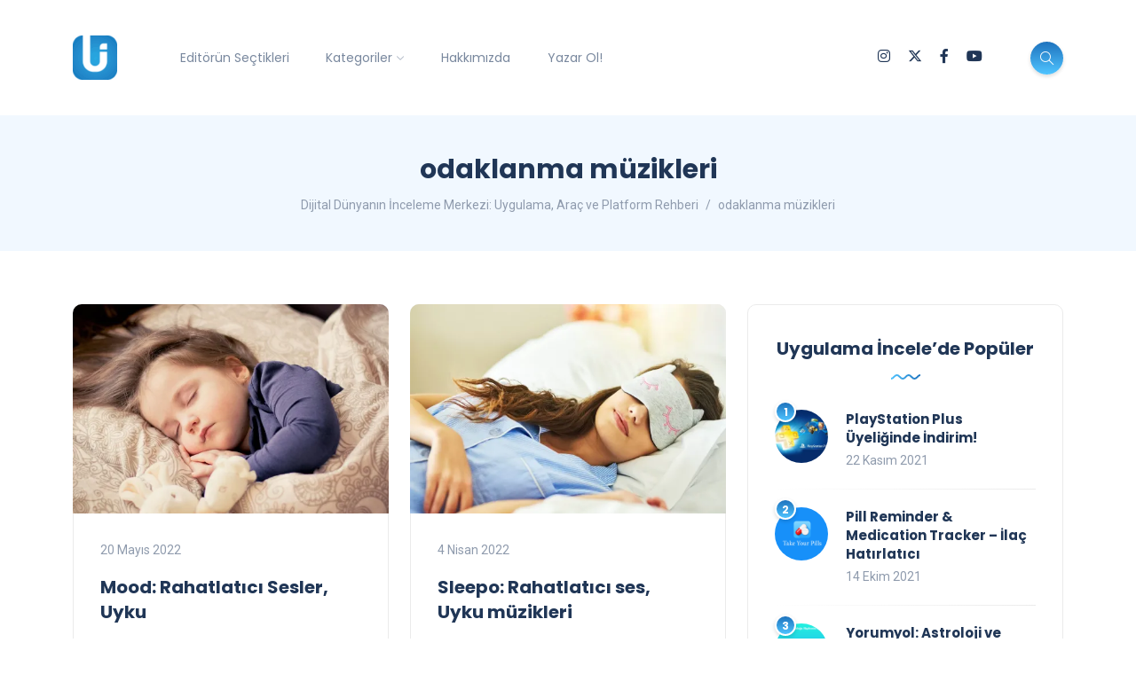

--- FILE ---
content_type: text/html; charset=UTF-8
request_url: https://uygulamaincele.com/etiket/odaklanma-muzikleri/
body_size: 18657
content:
<!DOCTYPE html>
<html dir="ltr" lang="tr" prefix="og: https://ogp.me/ns#">
<head>
	<meta charset="UTF-8">
    <meta name="viewport" content="width=device-width, initial-scale=1.0">
    <meta http-equiv="X-UA-Compatible" content="IE=edge">
    <link rel="profile" href="http://gmpg.org/xfn/11" />
    <link rel="pingback" href="https://uygulamaincele.com/xmlrpc.php" />
    <title>odaklanma müzikleri | Dijital Dünyanın İnceleme Merkezi: Uygulama, Araç ve Platform Rehberi</title>
	<style>img:is([sizes="auto" i], [sizes^="auto," i]) { contain-intrinsic-size: 3000px 1500px }</style>
	
		<!-- All in One SEO 4.8.5 - aioseo.com -->
	<meta name="robots" content="max-snippet:-1, max-image-preview:large, max-video-preview:-1" />
	<meta name="google-site-verification" content="C15FmO-P3YtH360hCky1bKlAl3IDOCefBV-SVo6CrPs" />
	<meta name="keywords" content="zihninizi dinlendiren uygulama: mindfocus,meditasyon müzikleri,meditasyon müziği uygulamaları,rahatlatıcı sesler,dinlendirici sesler,uyku için müzikler,zihin dinlendirici müzik,odaklanma müzikleri,mindfocus uygulaması,mindfocus android,mindfocus app,mindfocus apk,uygulama incele" />
	<link rel="canonical" href="https://uygulamaincele.com/etiket/odaklanma-muzikleri/" />
	<meta name="generator" content="All in One SEO (AIOSEO) 4.8.5" />
		<script type="application/ld+json" class="aioseo-schema">
			{"@context":"https:\/\/schema.org","@graph":[{"@type":"BreadcrumbList","@id":"https:\/\/uygulamaincele.com\/etiket\/odaklanma-muzikleri\/#breadcrumblist","itemListElement":[{"@type":"ListItem","@id":"https:\/\/uygulamaincele.com#listItem","position":1,"name":"Ev","item":"https:\/\/uygulamaincele.com","nextItem":{"@type":"ListItem","@id":"https:\/\/uygulamaincele.com\/etiket\/odaklanma-muzikleri\/#listItem","name":"odaklanma m\u00fczikleri"}},{"@type":"ListItem","@id":"https:\/\/uygulamaincele.com\/etiket\/odaklanma-muzikleri\/#listItem","position":2,"name":"odaklanma m\u00fczikleri","previousItem":{"@type":"ListItem","@id":"https:\/\/uygulamaincele.com#listItem","name":"Ev"}}]},{"@type":"CollectionPage","@id":"https:\/\/uygulamaincele.com\/etiket\/odaklanma-muzikleri\/#collectionpage","url":"https:\/\/uygulamaincele.com\/etiket\/odaklanma-muzikleri\/","name":"odaklanma m\u00fczikleri | Dijital D\u00fcnyan\u0131n \u0130nceleme Merkezi: Uygulama, Ara\u00e7 ve Platform Rehberi","inLanguage":"tr-TR","isPartOf":{"@id":"https:\/\/uygulamaincele.com\/#website"},"breadcrumb":{"@id":"https:\/\/uygulamaincele.com\/etiket\/odaklanma-muzikleri\/#breadcrumblist"}},{"@type":"Person","@id":"https:\/\/uygulamaincele.com\/#person","name":"G\u00f6khan G\u00f6kova","sameAs":["https:\/\/www.facebook.com\/gokhan.gokova"]},{"@type":"WebSite","@id":"https:\/\/uygulamaincele.com\/#website","url":"https:\/\/uygulamaincele.com\/","name":"Dijital D\u00fcnyan\u0131n \u0130nceleme Merkezi: Uygulama, Ara\u00e7 ve Platform Rehberi","description":"Yaln\u0131zca Uygulama De\u011fil, Dijital Deneyimin Tamam\u0131.","inLanguage":"tr-TR","publisher":{"@id":"https:\/\/uygulamaincele.com\/#person"}}]}
		</script>
		<!-- All in One SEO -->

<!-- Jetpack Site Verification Tags -->
<meta name="google-site-verification" content="xS7YrBtuebbkszrhhAftSwv6Ooa5qLjTdhpFNXzpOWI" />
<meta name="yandex-verification" content="1f251a9d1b77df4e" />
<link rel='dns-prefetch' href='//www.googletagmanager.com' />
<link rel='dns-prefetch' href='//stats.wp.com' />
<link rel='dns-prefetch' href='//fonts.googleapis.com' />
<link rel='dns-prefetch' href='//v0.wordpress.com' />
<link rel='preconnect' href='//c0.wp.com' />
<link rel='preconnect' href='//i0.wp.com' />
<link rel="alternate" type="application/rss+xml" title="Dijital Dünyanın İnceleme Merkezi: Uygulama, Araç ve Platform Rehberi &raquo; akışı" href="https://uygulamaincele.com/feed/" />
<link rel="alternate" type="application/rss+xml" title="Dijital Dünyanın İnceleme Merkezi: Uygulama, Araç ve Platform Rehberi &raquo; yorum akışı" href="https://uygulamaincele.com/comments/feed/" />
<link rel="alternate" type="application/rss+xml" title="Dijital Dünyanın İnceleme Merkezi: Uygulama, Araç ve Platform Rehberi &raquo; odaklanma müzikleri etiket akışı" href="https://uygulamaincele.com/etiket/odaklanma-muzikleri/feed/" />
<script>
window._wpemojiSettings = {"baseUrl":"https:\/\/s.w.org\/images\/core\/emoji\/16.0.1\/72x72\/","ext":".png","svgUrl":"https:\/\/s.w.org\/images\/core\/emoji\/16.0.1\/svg\/","svgExt":".svg","source":{"concatemoji":"https:\/\/uygulamaincele.com\/wp-includes\/js\/wp-emoji-release.min.js?ver=6.8.3"}};
/*! This file is auto-generated */
!function(s,n){var o,i,e;function c(e){try{var t={supportTests:e,timestamp:(new Date).valueOf()};sessionStorage.setItem(o,JSON.stringify(t))}catch(e){}}function p(e,t,n){e.clearRect(0,0,e.canvas.width,e.canvas.height),e.fillText(t,0,0);var t=new Uint32Array(e.getImageData(0,0,e.canvas.width,e.canvas.height).data),a=(e.clearRect(0,0,e.canvas.width,e.canvas.height),e.fillText(n,0,0),new Uint32Array(e.getImageData(0,0,e.canvas.width,e.canvas.height).data));return t.every(function(e,t){return e===a[t]})}function u(e,t){e.clearRect(0,0,e.canvas.width,e.canvas.height),e.fillText(t,0,0);for(var n=e.getImageData(16,16,1,1),a=0;a<n.data.length;a++)if(0!==n.data[a])return!1;return!0}function f(e,t,n,a){switch(t){case"flag":return n(e,"\ud83c\udff3\ufe0f\u200d\u26a7\ufe0f","\ud83c\udff3\ufe0f\u200b\u26a7\ufe0f")?!1:!n(e,"\ud83c\udde8\ud83c\uddf6","\ud83c\udde8\u200b\ud83c\uddf6")&&!n(e,"\ud83c\udff4\udb40\udc67\udb40\udc62\udb40\udc65\udb40\udc6e\udb40\udc67\udb40\udc7f","\ud83c\udff4\u200b\udb40\udc67\u200b\udb40\udc62\u200b\udb40\udc65\u200b\udb40\udc6e\u200b\udb40\udc67\u200b\udb40\udc7f");case"emoji":return!a(e,"\ud83e\udedf")}return!1}function g(e,t,n,a){var r="undefined"!=typeof WorkerGlobalScope&&self instanceof WorkerGlobalScope?new OffscreenCanvas(300,150):s.createElement("canvas"),o=r.getContext("2d",{willReadFrequently:!0}),i=(o.textBaseline="top",o.font="600 32px Arial",{});return e.forEach(function(e){i[e]=t(o,e,n,a)}),i}function t(e){var t=s.createElement("script");t.src=e,t.defer=!0,s.head.appendChild(t)}"undefined"!=typeof Promise&&(o="wpEmojiSettingsSupports",i=["flag","emoji"],n.supports={everything:!0,everythingExceptFlag:!0},e=new Promise(function(e){s.addEventListener("DOMContentLoaded",e,{once:!0})}),new Promise(function(t){var n=function(){try{var e=JSON.parse(sessionStorage.getItem(o));if("object"==typeof e&&"number"==typeof e.timestamp&&(new Date).valueOf()<e.timestamp+604800&&"object"==typeof e.supportTests)return e.supportTests}catch(e){}return null}();if(!n){if("undefined"!=typeof Worker&&"undefined"!=typeof OffscreenCanvas&&"undefined"!=typeof URL&&URL.createObjectURL&&"undefined"!=typeof Blob)try{var e="postMessage("+g.toString()+"("+[JSON.stringify(i),f.toString(),p.toString(),u.toString()].join(",")+"));",a=new Blob([e],{type:"text/javascript"}),r=new Worker(URL.createObjectURL(a),{name:"wpTestEmojiSupports"});return void(r.onmessage=function(e){c(n=e.data),r.terminate(),t(n)})}catch(e){}c(n=g(i,f,p,u))}t(n)}).then(function(e){for(var t in e)n.supports[t]=e[t],n.supports.everything=n.supports.everything&&n.supports[t],"flag"!==t&&(n.supports.everythingExceptFlag=n.supports.everythingExceptFlag&&n.supports[t]);n.supports.everythingExceptFlag=n.supports.everythingExceptFlag&&!n.supports.flag,n.DOMReady=!1,n.readyCallback=function(){n.DOMReady=!0}}).then(function(){return e}).then(function(){var e;n.supports.everything||(n.readyCallback(),(e=n.source||{}).concatemoji?t(e.concatemoji):e.wpemoji&&e.twemoji&&(t(e.twemoji),t(e.wpemoji)))}))}((window,document),window._wpemojiSettings);
</script>
<link rel='stylesheet' id='sbi_styles-css' href='https://uygulamaincele.com/wp-content/plugins/instagram-feed/css/sbi-styles.min.css?ver=6.9.1' media='all' />
<style id='wp-emoji-styles-inline-css'>

	img.wp-smiley, img.emoji {
		display: inline !important;
		border: none !important;
		box-shadow: none !important;
		height: 1em !important;
		width: 1em !important;
		margin: 0 0.07em !important;
		vertical-align: -0.1em !important;
		background: none !important;
		padding: 0 !important;
	}
</style>
<link rel='stylesheet' id='wp-block-library-css' href='https://c0.wp.com/c/6.8.3/wp-includes/css/dist/block-library/style.min.css' media='all' />
<style id='wp-block-library-theme-inline-css'>
.wp-block-audio :where(figcaption){color:#555;font-size:13px;text-align:center}.is-dark-theme .wp-block-audio :where(figcaption){color:#ffffffa6}.wp-block-audio{margin:0 0 1em}.wp-block-code{border:1px solid #ccc;border-radius:4px;font-family:Menlo,Consolas,monaco,monospace;padding:.8em 1em}.wp-block-embed :where(figcaption){color:#555;font-size:13px;text-align:center}.is-dark-theme .wp-block-embed :where(figcaption){color:#ffffffa6}.wp-block-embed{margin:0 0 1em}.blocks-gallery-caption{color:#555;font-size:13px;text-align:center}.is-dark-theme .blocks-gallery-caption{color:#ffffffa6}:root :where(.wp-block-image figcaption){color:#555;font-size:13px;text-align:center}.is-dark-theme :root :where(.wp-block-image figcaption){color:#ffffffa6}.wp-block-image{margin:0 0 1em}.wp-block-pullquote{border-bottom:4px solid;border-top:4px solid;color:currentColor;margin-bottom:1.75em}.wp-block-pullquote cite,.wp-block-pullquote footer,.wp-block-pullquote__citation{color:currentColor;font-size:.8125em;font-style:normal;text-transform:uppercase}.wp-block-quote{border-left:.25em solid;margin:0 0 1.75em;padding-left:1em}.wp-block-quote cite,.wp-block-quote footer{color:currentColor;font-size:.8125em;font-style:normal;position:relative}.wp-block-quote:where(.has-text-align-right){border-left:none;border-right:.25em solid;padding-left:0;padding-right:1em}.wp-block-quote:where(.has-text-align-center){border:none;padding-left:0}.wp-block-quote.is-large,.wp-block-quote.is-style-large,.wp-block-quote:where(.is-style-plain){border:none}.wp-block-search .wp-block-search__label{font-weight:700}.wp-block-search__button{border:1px solid #ccc;padding:.375em .625em}:where(.wp-block-group.has-background){padding:1.25em 2.375em}.wp-block-separator.has-css-opacity{opacity:.4}.wp-block-separator{border:none;border-bottom:2px solid;margin-left:auto;margin-right:auto}.wp-block-separator.has-alpha-channel-opacity{opacity:1}.wp-block-separator:not(.is-style-wide):not(.is-style-dots){width:100px}.wp-block-separator.has-background:not(.is-style-dots){border-bottom:none;height:1px}.wp-block-separator.has-background:not(.is-style-wide):not(.is-style-dots){height:2px}.wp-block-table{margin:0 0 1em}.wp-block-table td,.wp-block-table th{word-break:normal}.wp-block-table :where(figcaption){color:#555;font-size:13px;text-align:center}.is-dark-theme .wp-block-table :where(figcaption){color:#ffffffa6}.wp-block-video :where(figcaption){color:#555;font-size:13px;text-align:center}.is-dark-theme .wp-block-video :where(figcaption){color:#ffffffa6}.wp-block-video{margin:0 0 1em}:root :where(.wp-block-template-part.has-background){margin-bottom:0;margin-top:0;padding:1.25em 2.375em}
</style>
<style id='classic-theme-styles-inline-css'>
/*! This file is auto-generated */
.wp-block-button__link{color:#fff;background-color:#32373c;border-radius:9999px;box-shadow:none;text-decoration:none;padding:calc(.667em + 2px) calc(1.333em + 2px);font-size:1.125em}.wp-block-file__button{background:#32373c;color:#fff;text-decoration:none}
</style>
<link rel='stylesheet' id='mediaelement-css' href='https://c0.wp.com/c/6.8.3/wp-includes/js/mediaelement/mediaelementplayer-legacy.min.css' media='all' />
<link rel='stylesheet' id='wp-mediaelement-css' href='https://c0.wp.com/c/6.8.3/wp-includes/js/mediaelement/wp-mediaelement.min.css' media='all' />
<style id='jetpack-sharing-buttons-style-inline-css'>
.jetpack-sharing-buttons__services-list{display:flex;flex-direction:row;flex-wrap:wrap;gap:0;list-style-type:none;margin:5px;padding:0}.jetpack-sharing-buttons__services-list.has-small-icon-size{font-size:12px}.jetpack-sharing-buttons__services-list.has-normal-icon-size{font-size:16px}.jetpack-sharing-buttons__services-list.has-large-icon-size{font-size:24px}.jetpack-sharing-buttons__services-list.has-huge-icon-size{font-size:36px}@media print{.jetpack-sharing-buttons__services-list{display:none!important}}.editor-styles-wrapper .wp-block-jetpack-sharing-buttons{gap:0;padding-inline-start:0}ul.jetpack-sharing-buttons__services-list.has-background{padding:1.25em 2.375em}
</style>
<style id='global-styles-inline-css'>
:root{--wp--preset--aspect-ratio--square: 1;--wp--preset--aspect-ratio--4-3: 4/3;--wp--preset--aspect-ratio--3-4: 3/4;--wp--preset--aspect-ratio--3-2: 3/2;--wp--preset--aspect-ratio--2-3: 2/3;--wp--preset--aspect-ratio--16-9: 16/9;--wp--preset--aspect-ratio--9-16: 9/16;--wp--preset--color--black: #000000;--wp--preset--color--cyan-bluish-gray: #abb8c3;--wp--preset--color--white: #ffffff;--wp--preset--color--pale-pink: #f78da7;--wp--preset--color--vivid-red: #cf2e2e;--wp--preset--color--luminous-vivid-orange: #ff6900;--wp--preset--color--luminous-vivid-amber: #fcb900;--wp--preset--color--light-green-cyan: #7bdcb5;--wp--preset--color--vivid-green-cyan: #00d084;--wp--preset--color--pale-cyan-blue: #8ed1fc;--wp--preset--color--vivid-cyan-blue: #0693e3;--wp--preset--color--vivid-purple: #9b51e0;--wp--preset--gradient--vivid-cyan-blue-to-vivid-purple: linear-gradient(135deg,rgba(6,147,227,1) 0%,rgb(155,81,224) 100%);--wp--preset--gradient--light-green-cyan-to-vivid-green-cyan: linear-gradient(135deg,rgb(122,220,180) 0%,rgb(0,208,130) 100%);--wp--preset--gradient--luminous-vivid-amber-to-luminous-vivid-orange: linear-gradient(135deg,rgba(252,185,0,1) 0%,rgba(255,105,0,1) 100%);--wp--preset--gradient--luminous-vivid-orange-to-vivid-red: linear-gradient(135deg,rgba(255,105,0,1) 0%,rgb(207,46,46) 100%);--wp--preset--gradient--very-light-gray-to-cyan-bluish-gray: linear-gradient(135deg,rgb(238,238,238) 0%,rgb(169,184,195) 100%);--wp--preset--gradient--cool-to-warm-spectrum: linear-gradient(135deg,rgb(74,234,220) 0%,rgb(151,120,209) 20%,rgb(207,42,186) 40%,rgb(238,44,130) 60%,rgb(251,105,98) 80%,rgb(254,248,76) 100%);--wp--preset--gradient--blush-light-purple: linear-gradient(135deg,rgb(255,206,236) 0%,rgb(152,150,240) 100%);--wp--preset--gradient--blush-bordeaux: linear-gradient(135deg,rgb(254,205,165) 0%,rgb(254,45,45) 50%,rgb(107,0,62) 100%);--wp--preset--gradient--luminous-dusk: linear-gradient(135deg,rgb(255,203,112) 0%,rgb(199,81,192) 50%,rgb(65,88,208) 100%);--wp--preset--gradient--pale-ocean: linear-gradient(135deg,rgb(255,245,203) 0%,rgb(182,227,212) 50%,rgb(51,167,181) 100%);--wp--preset--gradient--electric-grass: linear-gradient(135deg,rgb(202,248,128) 0%,rgb(113,206,126) 100%);--wp--preset--gradient--midnight: linear-gradient(135deg,rgb(2,3,129) 0%,rgb(40,116,252) 100%);--wp--preset--font-size--small: 13px;--wp--preset--font-size--medium: 20px;--wp--preset--font-size--large: 36px;--wp--preset--font-size--x-large: 42px;--wp--preset--spacing--20: 0.44rem;--wp--preset--spacing--30: 0.67rem;--wp--preset--spacing--40: 1rem;--wp--preset--spacing--50: 1.5rem;--wp--preset--spacing--60: 2.25rem;--wp--preset--spacing--70: 3.38rem;--wp--preset--spacing--80: 5.06rem;--wp--preset--shadow--natural: 6px 6px 9px rgba(0, 0, 0, 0.2);--wp--preset--shadow--deep: 12px 12px 50px rgba(0, 0, 0, 0.4);--wp--preset--shadow--sharp: 6px 6px 0px rgba(0, 0, 0, 0.2);--wp--preset--shadow--outlined: 6px 6px 0px -3px rgba(255, 255, 255, 1), 6px 6px rgba(0, 0, 0, 1);--wp--preset--shadow--crisp: 6px 6px 0px rgba(0, 0, 0, 1);}:where(.is-layout-flex){gap: 0.5em;}:where(.is-layout-grid){gap: 0.5em;}body .is-layout-flex{display: flex;}.is-layout-flex{flex-wrap: wrap;align-items: center;}.is-layout-flex > :is(*, div){margin: 0;}body .is-layout-grid{display: grid;}.is-layout-grid > :is(*, div){margin: 0;}:where(.wp-block-columns.is-layout-flex){gap: 2em;}:where(.wp-block-columns.is-layout-grid){gap: 2em;}:where(.wp-block-post-template.is-layout-flex){gap: 1.25em;}:where(.wp-block-post-template.is-layout-grid){gap: 1.25em;}.has-black-color{color: var(--wp--preset--color--black) !important;}.has-cyan-bluish-gray-color{color: var(--wp--preset--color--cyan-bluish-gray) !important;}.has-white-color{color: var(--wp--preset--color--white) !important;}.has-pale-pink-color{color: var(--wp--preset--color--pale-pink) !important;}.has-vivid-red-color{color: var(--wp--preset--color--vivid-red) !important;}.has-luminous-vivid-orange-color{color: var(--wp--preset--color--luminous-vivid-orange) !important;}.has-luminous-vivid-amber-color{color: var(--wp--preset--color--luminous-vivid-amber) !important;}.has-light-green-cyan-color{color: var(--wp--preset--color--light-green-cyan) !important;}.has-vivid-green-cyan-color{color: var(--wp--preset--color--vivid-green-cyan) !important;}.has-pale-cyan-blue-color{color: var(--wp--preset--color--pale-cyan-blue) !important;}.has-vivid-cyan-blue-color{color: var(--wp--preset--color--vivid-cyan-blue) !important;}.has-vivid-purple-color{color: var(--wp--preset--color--vivid-purple) !important;}.has-black-background-color{background-color: var(--wp--preset--color--black) !important;}.has-cyan-bluish-gray-background-color{background-color: var(--wp--preset--color--cyan-bluish-gray) !important;}.has-white-background-color{background-color: var(--wp--preset--color--white) !important;}.has-pale-pink-background-color{background-color: var(--wp--preset--color--pale-pink) !important;}.has-vivid-red-background-color{background-color: var(--wp--preset--color--vivid-red) !important;}.has-luminous-vivid-orange-background-color{background-color: var(--wp--preset--color--luminous-vivid-orange) !important;}.has-luminous-vivid-amber-background-color{background-color: var(--wp--preset--color--luminous-vivid-amber) !important;}.has-light-green-cyan-background-color{background-color: var(--wp--preset--color--light-green-cyan) !important;}.has-vivid-green-cyan-background-color{background-color: var(--wp--preset--color--vivid-green-cyan) !important;}.has-pale-cyan-blue-background-color{background-color: var(--wp--preset--color--pale-cyan-blue) !important;}.has-vivid-cyan-blue-background-color{background-color: var(--wp--preset--color--vivid-cyan-blue) !important;}.has-vivid-purple-background-color{background-color: var(--wp--preset--color--vivid-purple) !important;}.has-black-border-color{border-color: var(--wp--preset--color--black) !important;}.has-cyan-bluish-gray-border-color{border-color: var(--wp--preset--color--cyan-bluish-gray) !important;}.has-white-border-color{border-color: var(--wp--preset--color--white) !important;}.has-pale-pink-border-color{border-color: var(--wp--preset--color--pale-pink) !important;}.has-vivid-red-border-color{border-color: var(--wp--preset--color--vivid-red) !important;}.has-luminous-vivid-orange-border-color{border-color: var(--wp--preset--color--luminous-vivid-orange) !important;}.has-luminous-vivid-amber-border-color{border-color: var(--wp--preset--color--luminous-vivid-amber) !important;}.has-light-green-cyan-border-color{border-color: var(--wp--preset--color--light-green-cyan) !important;}.has-vivid-green-cyan-border-color{border-color: var(--wp--preset--color--vivid-green-cyan) !important;}.has-pale-cyan-blue-border-color{border-color: var(--wp--preset--color--pale-cyan-blue) !important;}.has-vivid-cyan-blue-border-color{border-color: var(--wp--preset--color--vivid-cyan-blue) !important;}.has-vivid-purple-border-color{border-color: var(--wp--preset--color--vivid-purple) !important;}.has-vivid-cyan-blue-to-vivid-purple-gradient-background{background: var(--wp--preset--gradient--vivid-cyan-blue-to-vivid-purple) !important;}.has-light-green-cyan-to-vivid-green-cyan-gradient-background{background: var(--wp--preset--gradient--light-green-cyan-to-vivid-green-cyan) !important;}.has-luminous-vivid-amber-to-luminous-vivid-orange-gradient-background{background: var(--wp--preset--gradient--luminous-vivid-amber-to-luminous-vivid-orange) !important;}.has-luminous-vivid-orange-to-vivid-red-gradient-background{background: var(--wp--preset--gradient--luminous-vivid-orange-to-vivid-red) !important;}.has-very-light-gray-to-cyan-bluish-gray-gradient-background{background: var(--wp--preset--gradient--very-light-gray-to-cyan-bluish-gray) !important;}.has-cool-to-warm-spectrum-gradient-background{background: var(--wp--preset--gradient--cool-to-warm-spectrum) !important;}.has-blush-light-purple-gradient-background{background: var(--wp--preset--gradient--blush-light-purple) !important;}.has-blush-bordeaux-gradient-background{background: var(--wp--preset--gradient--blush-bordeaux) !important;}.has-luminous-dusk-gradient-background{background: var(--wp--preset--gradient--luminous-dusk) !important;}.has-pale-ocean-gradient-background{background: var(--wp--preset--gradient--pale-ocean) !important;}.has-electric-grass-gradient-background{background: var(--wp--preset--gradient--electric-grass) !important;}.has-midnight-gradient-background{background: var(--wp--preset--gradient--midnight) !important;}.has-small-font-size{font-size: var(--wp--preset--font-size--small) !important;}.has-medium-font-size{font-size: var(--wp--preset--font-size--medium) !important;}.has-large-font-size{font-size: var(--wp--preset--font-size--large) !important;}.has-x-large-font-size{font-size: var(--wp--preset--font-size--x-large) !important;}
:where(.wp-block-post-template.is-layout-flex){gap: 1.25em;}:where(.wp-block-post-template.is-layout-grid){gap: 1.25em;}
:where(.wp-block-columns.is-layout-flex){gap: 2em;}:where(.wp-block-columns.is-layout-grid){gap: 2em;}
:root :where(.wp-block-pullquote){font-size: 1.5em;line-height: 1.6;}
</style>
<link rel='stylesheet' id='contact-form-7-css' href='https://uygulamaincele.com/wp-content/plugins/contact-form-7/includes/css/styles.css?ver=6.1' media='all' />
<link rel='stylesheet' id='spacexchimp_p013-bootstrap-tooltip-css-css' href='https://uygulamaincele.com/wp-content/plugins/rss-feed-icon/inc/lib/bootstrap-tooltip/bootstrap-tooltip.css?ver=2.46' media='all' />
<link rel='stylesheet' id='spacexchimp_p013-frontend-css-css' href='https://uygulamaincele.com/wp-content/plugins/rss-feed-icon/inc/css/frontend.css?ver=2.46' media='all' />
<style id='spacexchimp_p013-frontend-css-inline-css'>

                    .RssFeedIcon {

                    }
                    .RssFeedIcon img {
                        width: 60px !important;
                        height: 60px !important;
                    }
                  
</style>
<link rel='stylesheet' id='bootstrap-css' href='https://uygulamaincele.com/wp-content/themes/katen/css/bootstrap.min.css?ver=6.8.3' media='all' />
<link rel='stylesheet' id='font-awesome-6-css' href='https://uygulamaincele.com/wp-content/themes/katen/css/fontawesome.min.css?ver=6.8.3' media='all' />
<link rel='stylesheet' id='font-awesome-brands-css' href='https://uygulamaincele.com/wp-content/themes/katen/css/brands.min.css?ver=6.8.3' media='all' />
<link rel='stylesheet' id='font-awesome-solid-css' href='https://uygulamaincele.com/wp-content/themes/katen/css/solid.min.css?ver=6.8.3' media='all' />
<link rel='stylesheet' id='simple-line-icons-css' href='https://uygulamaincele.com/wp-content/themes/katen/css/simple-line-icons.css?ver=6.8.3' media='all' />
<link rel='stylesheet' id='slick-css' href='https://uygulamaincele.com/wp-content/themes/katen/css/slick.css?ver=6.8.3' media='all' />
<link rel='stylesheet' id='katen-default-style-css' href='https://uygulamaincele.com/wp-content/themes/katen/css/style.css?ver=6.8.3' media='all' />
<link rel='stylesheet' id='katen-style-css' href='https://uygulamaincele.com/wp-content/themes/katen/style.css?ver=6.8.3' media='all' />
<link rel='stylesheet' id='katen-primary-font-css' href='//fonts.googleapis.com/css2?family=Poppins%3Aital%2Cwght%400%2C300%3B0%2C400%3B0%2C500%3B0%2C600%3B0%2C700%3B1%2C300%3B1%2C400%3B1%2C500%3B1%2C600%3B1%2C700&#038;display=swap&#038;ver=1.0.0' media='all' />
<link rel='stylesheet' id='katen-secondary-font-css' href='//fonts.googleapis.com/css2?family=Roboto%3Aital%2Cwght%400%2C300%3B0%2C400%3B0%2C500%3B0%2C700%3B1%2C300%3B1%2C400%3B1%2C500&#038;display=swap&#038;ver=1.0.0' media='all' />
<link rel='stylesheet' id='katen-theme-color-css' href='https://uygulamaincele.com/wp-content/themes/katen/css/custom_script.css?ver=6.8.3' media='all' />
<style id='katen-theme-color-inline-css'>

            ::selection {
              color: #FFF;
              background: #4fc3ff;
              /* WebKit/Blink Browsers */
            }
            
            ::-moz-selection {
              color: #FFF;
              background: #4fc3ff;
              /* Gecko Browsers */
            }
            .slick-prev:hover,
            .slick-next:hover
            {
              background: #4fc3ff;
            }

            .navbar-nav li .nav-link.active,
            .contact-item .icon,
            .slick-dots li.slick-active button:before,
            .woocommerce ul.products li.product .onsale,
            .woocommerce span.onsale,
            .reading-bar
            {
              background: #4fc3ff;
              background: -webkit-linear-gradient(left, #4fc3ff 0%, #1e73be 100%);
              background: linear-gradient(to right, #4fc3ff 0%, #1e73be 100%);
            }

            .wc-block-grid .wc-block-grid__product-onsale
            {
              background: #4fc3ff !important;
              background: -webkit-linear-gradient(left, #4fc3ff 0%, #1e73be 100%) !important;
              background: linear-gradient(to right, #4fc3ff 0%, #1e73be 100%) !important;
            }

            .post .category-badge,
            .btn-default, .wp-block-search button[type=submit], 
            .widget .searchform input[type=submit], 
            .comment-reply-link, 
            .post-password-form input[type=submit], 
            input[type=submit],
            .nav-pills .nav-link.active, 
            .nav-pills .show > .nav-link,
            .woocommerce #respond input#submit, 
            .woocommerce a.button, 
            .woocommerce button.button, 
            .woocommerce input.button,
            .woocommerce #respond input#submit:hover, 
            .woocommerce a.button:hover, 
            .woocommerce button.button:hover, 
            .woocommerce input.button:hover,
            .woocommerce div.product .woocommerce-tabs ul.tabs li.active,
            .wc-block-components-form .wc-block-components-text-input input:-webkit-autofill + label,
            .wc-block-components-form .wc-block-components-text-input.is-active label,
            .wc-block-components-text-input input:-webkit-autofill + label,
            .wc-block-components-text-input.is-active label,
            body:not(.woocommerce-block-theme-has-button-styles) .wc-block-components-button:not(.is-link),
            .wp-block-button__link 
            {
              background: #4fc3ff;
              background: -webkit-linear-gradient(left, #4fc3ff 0%, #1e73be 51%, #4fc3ff 100%);
              background: linear-gradient(to right, #4fc3ff 0%, #1e73be 51%, #4fc3ff 100%);
              background-size: 200% auto;
            }

            .icon-button,
            .page-item .page-numbers.current,
            .page-numbers:hover,
            .comments-pagination .page-numbers.current,
            .page-links li,
            .page-links li:hover,
            .page-links a li:hover,
            .woocommerce nav.woocommerce-pagination ul li a:focus, 
            .woocommerce nav.woocommerce-pagination ul li a:hover, 
            .woocommerce nav.woocommerce-pagination ul li span.current,
            .woocommerce .widget_product_search button.wp-element-button,
            .woocommerce .woocommerce-product-search button[type=submit]:not(:disabled),
            .woocommerce .woocommerce-product-search button:not(:disabled)
            {
              background: #1e73be;
              background: -webkit-linear-gradient(bottom, #1e73be 0%, #4fc3ff 51%, #1e73be 100%);
              background: linear-gradient(to top, #1e73be 0%, #4fc3ff 51%, #1e73be 100%);
              background-size: auto 200%;
            }

            .post .post-format,
            .post .post-format-sm,
            .post.post-list-sm .thumb .number,
            .post.post-list-sm.counter:before
            {
              background: #4fc3ff;
              background: -webkit-linear-gradient(bottom, #4fc3ff 0%, #1e73be 100%);
              background: linear-gradient(to top, #4fc3ff 0%, #1e73be 100%);
            }

            .book {
              --color: #4fc3ff;
            }

            a,
            header.dark .social-icons li a:hover,
            .text-logo .dot,
            .dropdown-item:focus, .dropdown-item:hover,
            .dropdown-item.active, .dropdown-item:active,
            .canvas-menu .vertical-menu li.current-menu-item a,
            .canvas-menu .vertical-menu li .switch,
            .post .post-title a:hover,
            .post .meta a:hover,
            .post .post-bottom .more-button a:hover,
            .about-author .details h4.name a:hover,
            .comments li.comment .details h4.name a:hover,
            .comments li.trackback .details h4.name a:hover,
            .comments li.pingback .details h4.name a:hover,
            .widget ul.list li a:before,
            .widget ul.list li a:hover,
            .tags a:hover,
            .tagcloud a:hover,
            .wp-block-tag-cloud a:hover,
            .btn-simple:hover,
            .btn-light:hover,
            .breadcrumb li a:hover,
            #return-to-top:hover,
            .social-icons a:hover,
            .slick-custom-buttons:hover,
            .widget ul li a:hover,
            .widget_categories ul li a:before,
            .widget_archive ul li a:before,
            .widget_meta ul li a:before,
            .widget_pages ul li a:before,
            .widget_recent_entries ul li a:before,
            .widget_nav_menu ul li a:before,
            .widget_block ul li a:before,
            .wp-block-calendar tfoot a,
            .wp-block-archives-list li a:hover,
            .wp-block-archives-list li a:before,
            .woocommerce div.product p.price, 
            .woocommerce div.product span.price,
            .woocommerce-info::before,
            .woocommerce .woocommerce-MyAccount-navigation ul li a:hover,
            body.dark .post .post-title a:hover,
            body.dark .widget ul li a:hover,
            body.dark .social-icons a:hover
            {
                color: #4fc3ff;
            }

            {
                color: #4fc3ff !important;
            }

            .post .meta li:after,
            .woocommerce .widget_price_filter .ui-slider .ui-slider-range,
            .woocommerce .widget_price_filter .ui-slider .ui-slider-handle
            {
              background-color: #4fc3ff;
            }

            .tags a:hover,
            .tagcloud a:hover,
            .wp-block-tag-cloud a:hover,
            .btn-simple:hover,
            .form-control:focus, 
            .wp-block-search input[type=search]:focus, 
            .widget .searchform input[type=text]:focus, 
            .post-password-form input[type=password]:focus, 
            .comment-form-url input:focus,
            .comment-form-email input:focus,
            .comment-form-author input:focus,
            .comment-form-comment textarea:focus,
            #return-to-top:hover,
            .slick-custom-buttons:hover,
            body.dark #return-to-top:hover,
            body.dark .btn-simple:hover,
            body.dark .tags a:hover, 
            body.dark .tagcloud a:hover, 
            body.dark .wp-block-tag-cloud a:hover,
            body.dark .slick-custom-buttons:hover
            {
              border-color: #4fc3ff;
            }
            
            blockquote,
            .wp-block-quote,
            .wp-block-quote.is-large, .wp-block-quote.is-style-large
            {
              border-left-color: #4fc3ff;
            }

            .wp-block-quote.has-text-align-right 
            {
              border-right-color: #4fc3ff;
            }

            .woocommerce-error, .woocommerce-info, .woocommerce-message
            {
              border-top-color: #4fc3ff;
            }

            .lds-dual-ring:after {
              border-color: #4fc3ff transparent #4fc3ff transparent;
            }
            

            .slick-next:hover:before, .slick-next:focus:before, .slick-prev:hover:before, .slick-prev:focus:before {
                color: #1e73be;
            }
          
</style>
<script src="https://c0.wp.com/c/6.8.3/wp-includes/js/jquery/jquery.min.js" id="jquery-core-js"></script>
<script src="https://c0.wp.com/c/6.8.3/wp-includes/js/jquery/jquery-migrate.min.js" id="jquery-migrate-js"></script>
<script src="https://uygulamaincele.com/wp-content/plugins/rss-feed-icon/inc/lib/bootstrap-tooltip/bootstrap-tooltip.js?ver=2.46" id="spacexchimp_p013-bootstrap-tooltip-js-js"></script>
<script src="https://uygulamaincele.com/wp-content/plugins/rss-feed-icon/inc/js/frontend.js?ver=2.46" id="spacexchimp_p013-frontend-js-js"></script>

<!-- Site Kit tarafından eklenen Google etiketi (gtag.js) snippet&#039;i -->
<!-- Google Analytics snippet added by Site Kit -->
<script src="https://www.googletagmanager.com/gtag/js?id=GT-TW5DKGG" id="google_gtagjs-js" async></script>
<script id="google_gtagjs-js-after">
window.dataLayer = window.dataLayer || [];function gtag(){dataLayer.push(arguments);}
gtag("set","linker",{"domains":["uygulamaincele.com"]});
gtag("js", new Date());
gtag("set", "developer_id.dZTNiMT", true);
gtag("config", "GT-TW5DKGG");
 window._googlesitekit = window._googlesitekit || {}; window._googlesitekit.throttledEvents = []; window._googlesitekit.gtagEvent = (name, data) => { var key = JSON.stringify( { name, data } ); if ( !! window._googlesitekit.throttledEvents[ key ] ) { return; } window._googlesitekit.throttledEvents[ key ] = true; setTimeout( () => { delete window._googlesitekit.throttledEvents[ key ]; }, 5 ); gtag( "event", name, { ...data, event_source: "site-kit" } ); };
</script>
<link rel="https://api.w.org/" href="https://uygulamaincele.com/wp-json/" /><link rel="alternate" title="JSON" type="application/json" href="https://uygulamaincele.com/wp-json/wp/v2/tags/12403" /><link rel="EditURI" type="application/rsd+xml" title="RSD" href="https://uygulamaincele.com/xmlrpc.php?rsd" />
<meta name="generator" content="WordPress 6.8.3" />
<meta name="generator" content="Redux 4.5.7" /><meta name="generator" content="Site Kit by Google 1.170.0" />	<style>img#wpstats{display:none}</style>
		<meta name="google-site-verification" content="C15FmO-P3YtH360hCky1bKlAl3IDOCefBV-SVo6CrPs"><meta name="generator" content="Elementor 3.30.3; features: e_font_icon_svg, additional_custom_breakpoints, e_element_cache; settings: css_print_method-external, google_font-enabled, font_display-swap">

<!-- WordPress Facebook Integration Begin -->
<!-- Facebook Pixel Code -->
<script>
!function(f,b,e,v,n,t,s){if(f.fbq)return;n=f.fbq=function(){n.callMethod?
n.callMethod.apply(n,arguments):n.queue.push(arguments)};if(!f._fbq)f._fbq=n;
n.push=n;n.loaded=!0;n.version='2.0';n.queue=[];t=b.createElement(e);t.async=!0;
t.src=v;s=b.getElementsByTagName(e)[0];s.parentNode.insertBefore(t,s)}(window,
document,'script','https://connect.facebook.net/en_US/fbevents.js');
fbq('init', '585332578484383', {}, {
    "agent": "wordpress-6.8.3-1.7.5"
});

fbq('track', 'PageView', {
    "source": "wordpress",
    "version": "6.8.3",
    "pluginVersion": "1.7.5"
});

<!-- Support AJAX add to cart -->
if(typeof jQuery != 'undefined') {
  jQuery(document).ready(function($){
    jQuery('body').on('added_to_cart', function(event) {

      // Ajax action.
      $.get('?wc-ajax=fb_inject_add_to_cart_event', function(data) {
        $('head').append(data);
      });

    });
  });
}
<!-- End Support AJAX add to cart -->

</script>
<!-- DO NOT MODIFY -->
<!-- End Facebook Pixel Code -->
<!-- WordPress Facebook Integration end -->
      
<!-- Facebook Pixel Code -->
<noscript>
<img height="1" width="1" style="display:none"
src="https://www.facebook.com/tr?id=585332578484383&ev=PageView&noscript=1"/>
</noscript>
<!-- DO NOT MODIFY -->
<!-- End Facebook Pixel Code -->
    			<style>
				.e-con.e-parent:nth-of-type(n+4):not(.e-lazyloaded):not(.e-no-lazyload),
				.e-con.e-parent:nth-of-type(n+4):not(.e-lazyloaded):not(.e-no-lazyload) * {
					background-image: none !important;
				}
				@media screen and (max-height: 1024px) {
					.e-con.e-parent:nth-of-type(n+3):not(.e-lazyloaded):not(.e-no-lazyload),
					.e-con.e-parent:nth-of-type(n+3):not(.e-lazyloaded):not(.e-no-lazyload) * {
						background-image: none !important;
					}
				}
				@media screen and (max-height: 640px) {
					.e-con.e-parent:nth-of-type(n+2):not(.e-lazyloaded):not(.e-no-lazyload),
					.e-con.e-parent:nth-of-type(n+2):not(.e-lazyloaded):not(.e-no-lazyload) * {
						background-image: none !important;
					}
				}
			</style>
			<style id="kirki-inline-styles">header{background:#FFF;background-color:#FFF;background-repeat:repeat;background-position:center center;background-attachment:scroll;-webkit-background-size:cover;-moz-background-size:cover;-ms-background-size:cover;-o-background-size:cover;background-size:cover;}header:after{background-color:rgba(255, 255, 255, 0);}.single-post .main-content{margin-top:60px;}.single-cover:after{background-color:rgba(32, 54, 86, 0.6);}.main-content{margin-top:60px;}.author-page.about-author{margin-top:0px;margin-bottom:0px;}.page-header{background:#F1F8FF;background-color:#F1F8FF;background-repeat:repeat;background-position:center center;background-attachment:scroll;-webkit-background-size:cover;-moz-background-size:cover;-ms-background-size:cover;-o-background-size:cover;background-size:cover;}.page-header:after{background-color:rgba(255, 255, 255, 0);}.page-header h1{color:#203656;}</style>    
</head>

<body class="archive tag tag-odaklanma-muzikleri tag-12403 wp-theme-katen elementor-default elementor-kit-16541">


<div class="reading-bar-wrapper">
	<div class="reading-bar"></div>
</div>

<!-- search popup area -->
<div class="search-popup">
	<!-- close button -->
	<button type="button" class="btn-close " aria-label="Close"></button>
	<!-- content -->
	<div class="search-content">
		<div class="text-center">
			<h3 class="mb-4 mt-0">Kapatmak için ESC tuşuna basın</h3>
		</div>
		<!-- form -->
		<form class="d-flex search-form" method="get" action="https://uygulamaincele.com/">
			<input class="form-control me-2" placeholder="Aramak istediğin kelimeleri yaz ve enter&#039;a bas ..." type="text" name="s" id="search" value="" aria-label="Search">
			<button class="btn btn-default btn-lg" type="submit"><i class="icon-magnifier"></i></button>
		</form>
	</div>
</div>

<!-- canvas menu -->
<div class="canvas-menu d-flex align-items-end flex-column ">
	<!-- close button -->
	<button type="button" class="btn-close " aria-label="Close"></button>

	<!-- logo -->
	<div class="logo ">
		<a href="https://uygulamaincele.com/" class="navbar-brand logo-dark"><img src="https://uygulamaincele.com/wp-content/uploads/2016/03/uygulamaIncele_mobil_logo@2x-e1748009140202.png" alt="Dijital Dünyanın İnceleme Merkezi: Uygulama, Araç ve Platform Rehberi" width="50" height="50" /></a>	</div>

	<!-- menu -->
	<nav>
		<div class="menu-home-container"><ul id="primary-menu" class="vertical-menu"><li id="menu-item-4436" class="menu-item menu-item-type-taxonomy menu-item-object-category menu-item-4436"><a href="https://uygulamaincele.com/kategori/editorun-sectikleri/">Editörün Seçtikleri</a></li>
<li id="menu-item-4434" class="menu-item menu-item-type-custom menu-item-object-custom menu-item-has-children menu-item-4434"><a>Kategoriler</a>
<ul class="sub-menu">
	<li id="menu-item-1795" class="menu-item menu-item-type-taxonomy menu-item-object-category menu-item-1795"><a href="https://uygulamaincele.com/kategori/alisveris/">Alışveriş</a></li>
	<li id="menu-item-1796" class="menu-item menu-item-type-taxonomy menu-item-object-category menu-item-1796"><a href="https://uygulamaincele.com/kategori/haber/">Haber</a></li>
	<li id="menu-item-4435" class="menu-item menu-item-type-taxonomy menu-item-object-category menu-item-4435"><a href="https://uygulamaincele.com/kategori/araclar/">Araçlar</a></li>
	<li id="menu-item-4437" class="menu-item menu-item-type-taxonomy menu-item-object-category menu-item-4437"><a href="https://uygulamaincele.com/kategori/egitim/">Eğitim</a></li>
	<li id="menu-item-4438" class="menu-item menu-item-type-taxonomy menu-item-object-category menu-item-4438"><a href="https://uygulamaincele.com/kategori/eglence/">Eğlence</a></li>
	<li id="menu-item-4439" class="menu-item menu-item-type-taxonomy menu-item-object-category menu-item-4439"><a href="https://uygulamaincele.com/kategori/finans/">Finans</a></li>
	<li id="menu-item-1794" class="menu-item menu-item-type-taxonomy menu-item-object-category menu-item-1794"><a href="https://uygulamaincele.com/kategori/fotograf-ve-video/">Fotoğraf ve Video</a></li>
	<li id="menu-item-4440" class="menu-item menu-item-type-taxonomy menu-item-object-category menu-item-4440"><a href="https://uygulamaincele.com/kategori/futbol/">Futbol</a></li>
	<li id="menu-item-4441" class="menu-item menu-item-type-taxonomy menu-item-object-category menu-item-4441"><a href="https://uygulamaincele.com/kategori/genel/">Genel</a></li>
	<li id="menu-item-6231" class="menu-item menu-item-type-taxonomy menu-item-object-category menu-item-6231"><a href="https://uygulamaincele.com/kategori/gundem-haber/">Gündem Haber</a></li>
	<li id="menu-item-4442" class="menu-item menu-item-type-taxonomy menu-item-object-category menu-item-4442"><a href="https://uygulamaincele.com/kategori/harita/">Harita</a></li>
	<li id="menu-item-1797" class="menu-item menu-item-type-taxonomy menu-item-object-category menu-item-1797"><a href="https://uygulamaincele.com/kategori/yasam-tarzi/">Yaşam Tarzı</a></li>
	<li id="menu-item-1793" class="menu-item menu-item-type-taxonomy menu-item-object-category menu-item-1793"><a href="https://uygulamaincele.com/kategori/mobil-bankacilik/">Mobil Bankacılık</a></li>
	<li id="menu-item-4443" class="menu-item menu-item-type-taxonomy menu-item-object-category menu-item-4443"><a href="https://uygulamaincele.com/kategori/muzik/">Müzik</a></li>
	<li id="menu-item-2123" class="menu-item menu-item-type-taxonomy menu-item-object-category menu-item-2123"><a href="https://uygulamaincele.com/kategori/oyun/">Oyun</a></li>
	<li id="menu-item-4444" class="menu-item menu-item-type-taxonomy menu-item-object-category menu-item-4444"><a href="https://uygulamaincele.com/kategori/referans/">Referans</a></li>
	<li id="menu-item-4445" class="menu-item menu-item-type-taxonomy menu-item-object-category menu-item-4445"><a href="https://uygulamaincele.com/kategori/sanat/">Sanat</a></li>
	<li id="menu-item-4446" class="menu-item menu-item-type-taxonomy menu-item-object-category menu-item-4446"><a href="https://uygulamaincele.com/kategori/seyehat/">Seyehat</a></li>
	<li id="menu-item-4447" class="menu-item menu-item-type-taxonomy menu-item-object-category menu-item-4447"><a href="https://uygulamaincele.com/kategori/sosyal-medya/">Sosyal Medya</a></li>
	<li id="menu-item-4448" class="menu-item menu-item-type-taxonomy menu-item-object-category menu-item-4448"><a href="https://uygulamaincele.com/kategori/sosyal-network/">Sosyal Network</a></li>
	<li id="menu-item-4449" class="menu-item menu-item-type-taxonomy menu-item-object-category menu-item-4449"><a href="https://uygulamaincele.com/kategori/spor/">Spor</a></li>
	<li id="menu-item-4450" class="menu-item menu-item-type-taxonomy menu-item-object-category menu-item-4450"><a href="https://uygulamaincele.com/kategori/spor-haberleri/">Spor Haberleri</a></li>
</ul>
</li>
<li id="menu-item-16663" class="menu-item menu-item-type-post_type menu-item-object-page menu-item-16663"><a href="https://uygulamaincele.com/hakkimizda/">Hakkımızda</a></li>
<li id="menu-item-16664" class="menu-item menu-item-type-post_type menu-item-object-page menu-item-16664"><a href="https://uygulamaincele.com/yazarimiz-ol/">Yazar Ol!</a></li>
</ul></div>	</nav>

	<!-- social icons -->
	
		<ul class="social-icons list-unstyled list-inline mb-0 mt-auto w-100">
		    		        <li class="list-inline-item">
		            <a href="http://instagram.com/uygulamaincele" target="_blank">
		                <i class="fa-brands fa-instagram"></i>
		            </a>
		        </li>
		    		        <li class="list-inline-item">
		            <a href="http://x.com/appincele" target="_blank">
		                <i class="fa-brands fa-x-twitter"></i>
		            </a>
		        </li>
		    		        <li class="list-inline-item">
		            <a href="https://www.facebook.com/uygulamaincelecom/" target="_blank">
		                <i class="fa-brands fa-facebook-f"></i>
		            </a>
		        </li>
		    		        <li class="list-inline-item">
		            <a href="https://www.youtube.com/@uygulamaincele8222" target="_blank">
		                <i class="fa-brands fa-youtube"></i>
		            </a>
		        </li>
		    		</ul>

</div>

<!-- site wrapper -->
<div class="site-wrapper">

	<div class="main-overlay"></div>

		<!-- header -->
	<header class="header-default ">
		<nav class="navbar navbar-expand-lg">
			<div class="container-xl">
				<a href="https://uygulamaincele.com/" class="navbar-brand logo-dark"><img src="https://uygulamaincele.com/wp-content/uploads/2016/03/uygulamaIncele_mobil_logo@2x-e1748009140202.png" alt="Dijital Dünyanın İnceleme Merkezi: Uygulama, Araç ve Platform Rehberi" width="50" height="50" /></a>
				<div class="collapse navbar-collapse">
					<ul id="menu-home" class="navbar-nav mr-auto "><li  class="menu-item menu-item-type-taxonomy menu-item-object-category nav-item nav-item-4436"><a href="https://uygulamaincele.com/kategori/editorun-sectikleri/" class="nav-link ">Editörün Seçtikleri</a></li>
<li  class="menu-item menu-item-type-custom menu-item-object-custom menu-item-has-children dropdown nav-item nav-item-4434"><a class="nav-link "  aria-haspopup="true" aria-expanded="false">Kategoriler</a>
<ul class="dropdown-menu  depth_0">
	<li  class="menu-item menu-item-type-taxonomy menu-item-object-category nav-item nav-item-1795"><a href="https://uygulamaincele.com/kategori/alisveris/" class="dropdown-item ">Alışveriş</a></li>
	<li  class="menu-item menu-item-type-taxonomy menu-item-object-category nav-item nav-item-1796"><a href="https://uygulamaincele.com/kategori/haber/" class="dropdown-item ">Haber</a></li>
	<li  class="menu-item menu-item-type-taxonomy menu-item-object-category nav-item nav-item-4435"><a href="https://uygulamaincele.com/kategori/araclar/" class="dropdown-item ">Araçlar</a></li>
	<li  class="menu-item menu-item-type-taxonomy menu-item-object-category nav-item nav-item-4437"><a href="https://uygulamaincele.com/kategori/egitim/" class="dropdown-item ">Eğitim</a></li>
	<li  class="menu-item menu-item-type-taxonomy menu-item-object-category nav-item nav-item-4438"><a href="https://uygulamaincele.com/kategori/eglence/" class="dropdown-item ">Eğlence</a></li>
	<li  class="menu-item menu-item-type-taxonomy menu-item-object-category nav-item nav-item-4439"><a href="https://uygulamaincele.com/kategori/finans/" class="dropdown-item ">Finans</a></li>
	<li  class="menu-item menu-item-type-taxonomy menu-item-object-category nav-item nav-item-1794"><a href="https://uygulamaincele.com/kategori/fotograf-ve-video/" class="dropdown-item ">Fotoğraf ve Video</a></li>
	<li  class="menu-item menu-item-type-taxonomy menu-item-object-category nav-item nav-item-4440"><a href="https://uygulamaincele.com/kategori/futbol/" class="dropdown-item ">Futbol</a></li>
	<li  class="menu-item menu-item-type-taxonomy menu-item-object-category nav-item nav-item-4441"><a href="https://uygulamaincele.com/kategori/genel/" class="dropdown-item ">Genel</a></li>
	<li  class="menu-item menu-item-type-taxonomy menu-item-object-category nav-item nav-item-6231"><a href="https://uygulamaincele.com/kategori/gundem-haber/" class="dropdown-item ">Gündem Haber</a></li>
	<li  class="menu-item menu-item-type-taxonomy menu-item-object-category nav-item nav-item-4442"><a href="https://uygulamaincele.com/kategori/harita/" class="dropdown-item ">Harita</a></li>
	<li  class="menu-item menu-item-type-taxonomy menu-item-object-category nav-item nav-item-1797"><a href="https://uygulamaincele.com/kategori/yasam-tarzi/" class="dropdown-item ">Yaşam Tarzı</a></li>
	<li  class="menu-item menu-item-type-taxonomy menu-item-object-category nav-item nav-item-1793"><a href="https://uygulamaincele.com/kategori/mobil-bankacilik/" class="dropdown-item ">Mobil Bankacılık</a></li>
	<li  class="menu-item menu-item-type-taxonomy menu-item-object-category nav-item nav-item-4443"><a href="https://uygulamaincele.com/kategori/muzik/" class="dropdown-item ">Müzik</a></li>
	<li  class="menu-item menu-item-type-taxonomy menu-item-object-category nav-item nav-item-2123"><a href="https://uygulamaincele.com/kategori/oyun/" class="dropdown-item ">Oyun</a></li>
	<li  class="menu-item menu-item-type-taxonomy menu-item-object-category nav-item nav-item-4444"><a href="https://uygulamaincele.com/kategori/referans/" class="dropdown-item ">Referans</a></li>
	<li  class="menu-item menu-item-type-taxonomy menu-item-object-category nav-item nav-item-4445"><a href="https://uygulamaincele.com/kategori/sanat/" class="dropdown-item ">Sanat</a></li>
	<li  class="menu-item menu-item-type-taxonomy menu-item-object-category nav-item nav-item-4446"><a href="https://uygulamaincele.com/kategori/seyehat/" class="dropdown-item ">Seyehat</a></li>
	<li  class="menu-item menu-item-type-taxonomy menu-item-object-category nav-item nav-item-4447"><a href="https://uygulamaincele.com/kategori/sosyal-medya/" class="dropdown-item ">Sosyal Medya</a></li>
	<li  class="menu-item menu-item-type-taxonomy menu-item-object-category nav-item nav-item-4448"><a href="https://uygulamaincele.com/kategori/sosyal-network/" class="dropdown-item ">Sosyal Network</a></li>
	<li  class="menu-item menu-item-type-taxonomy menu-item-object-category nav-item nav-item-4449"><a href="https://uygulamaincele.com/kategori/spor/" class="dropdown-item ">Spor</a></li>
	<li  class="menu-item menu-item-type-taxonomy menu-item-object-category nav-item nav-item-4450"><a href="https://uygulamaincele.com/kategori/spor-haberleri/" class="dropdown-item ">Spor Haberleri</a></li>
</ul>
</li>
<li  class="menu-item menu-item-type-post_type menu-item-object-page nav-item nav-item-16663"><a href="https://uygulamaincele.com/hakkimizda/" class="nav-link ">Hakkımızda</a></li>
<li  class="menu-item menu-item-type-post_type menu-item-object-page nav-item nav-item-16664"><a href="https://uygulamaincele.com/yazarimiz-ol/" class="nav-link ">Yazar Ol!</a></li>
</ul>				</div>

				<!-- header right section -->
				<div class="header-right">
					
		<ul class="social-icons list-unstyled list-inline mb-0 ">
		    		        <li class="list-inline-item">
		            <a href="http://instagram.com/uygulamaincele" target="_blank">
		                <i class="fa-brands fa-instagram"></i>
		            </a>
		        </li>
		    		        <li class="list-inline-item">
		            <a href="http://x.com/appincele" target="_blank">
		                <i class="fa-brands fa-x-twitter"></i>
		            </a>
		        </li>
		    		        <li class="list-inline-item">
		            <a href="https://www.facebook.com/uygulamaincelecom/" target="_blank">
		                <i class="fa-brands fa-facebook-f"></i>
		            </a>
		        </li>
		    		        <li class="list-inline-item">
		            <a href="https://www.youtube.com/@uygulamaincele8222" target="_blank">
		                <i class="fa-brands fa-youtube"></i>
		            </a>
		        </li>
		    		</ul>

					<!-- header buttons -->
					<div class="header-buttons">
													<button class="search icon-button">
								<i class="icon-magnifier"></i>
							</button>
												<button class="burger-menu icon-button d-lg-none d-xl-none d-xl-inline-flex">
							<span class="burger-icon"></span>
						</button>
					</div>
				</div>
			</div>
		</nav>
	</header>

<section class="page-header">
	<div class="container-xl">
		<div class="text-center">
			<h1 class="mt-0 mb-2">odaklanma müzikleri</h1>
						<nav class="breadcrumbs" typeof="BreadcrumbList" vocab="https://schema.org/" aria-label="breadcrumb">
				<ol class="breadcrumb justify-content-center mb-0">
					<!-- Breadcrumb NavXT 7.4.1 -->
<li class="home"><span property="itemListElement" typeof="ListItem"><a property="item" typeof="WebPage" title="Go to Dijital Dünyanın İnceleme Merkezi: Uygulama, Araç ve Platform Rehberi." href="https://uygulamaincele.com" class="home" ><span property="name">Dijital Dünyanın İnceleme Merkezi: Uygulama, Araç ve Platform Rehberi</span></a><meta property="position" content="1"></span></li>
<li class="archive taxonomy post_tag current-item"><span property="itemListElement" typeof="ListItem"><span property="name" class="archive taxonomy post_tag current-item">odaklanma müzikleri</span><meta property="url" content="https://uygulamaincele.com/etiket/odaklanma-muzikleri/"><meta property="position" content="2"></span></li>
				</ol>
			</nav>
					</div>
	</div>
</section>

<!-- section main content -->
<section class="main-content">
	
	<div class="container-xl post-container">

	<div class="row gy-4"><div class="col-lg-8">
<div class="row gy-4">

    
    <div class="col-sm-6">
        <div id="post-16173" class="post post-grid rounded bordered post-16173 type-post status-publish format-standard has-post-thumbnail hentry category-android category-editorun-sectikleri category-ios category-mobile category-muzik category-yasam-tarzi tag-dinlendirici-muzikler tag-dinlendirici-sesler tag-doga-sesleri tag-meditasyon-muzikleri tag-mood-rahatlatici-sesler-app tag-mood-rahatlatici-sesler-uyku tag-odaklanma-muzikleri tag-orman-sesi tag-rahatlatici-sesler tag-uygulama-incele tag-uyku-icin-muzik tag-uyku-muzikleri tag-uyku-sesleri tag-yagmur-sesi">
                            <div class="thumb top-rounded">
                                        <div class="inner">
                        <a href="https://uygulamaincele.com/mood-rahatlatici-sesler-uyku/"><img fetchpriority="high" width="550" height="367" src="https://i0.wp.com/uygulamaincele.com/wp-content/uploads/2022/05/mood-rahatlatici-sesler-uyku-uygulama-inceleme.jpg?resize=550%2C367&amp;ssl=1" class="attachment-katen-thumb-grid size-katen-thumb-grid wp-post-image" alt="" decoding="async" /></a>                    </div>
                </div>
                        <div class="details">
                                    <ul class="meta list-inline mb-0">
                                                    <li class="list-inline-item">20 Mayıs 2022</li>
                                            </ul>
                                <h5 class="post-title mb-3 mt-3"><a href="https://uygulamaincele.com/mood-rahatlatici-sesler-uyku/">Mood: Rahatlatıcı Sesler, Uyku</a></h5>
                <p class="excerpt mb-0">
                    Uyku probleminin birçok nedeni olabilir. Stres, endişe, kaygı gibi duygu durumları da uyku kalitesini düşürebiliyor.&hellip;                </p>
            </div>
            <div class="post-bottom clearfix d-flex align-items-center">
                
    <div class="social-share me-auto">
        <button class="toggle-button icon-share"></button>
        <ul class="icons list-unstyled list-inline mb-0">
            <li class="list-inline-item"><a href="https://www.facebook.com/sharer/sharer.php?u=https://uygulamaincele.com/mood-rahatlatici-sesler-uyku/" target="_blank"><i class="fab fa-facebook-f"></i></a></li>
            <li class="list-inline-item"><a href="https://twitter.com/intent/tweet?url=https://uygulamaincele.com/mood-rahatlatici-sesler-uyku/&text=Mood: Rahatlatıcı Sesler, Uyku" target="_blank"><i class="fab fa-twitter"></i></a></li>
            <li class="list-inline-item"><a href="https://www.linkedin.com/shareArticle?mini=true&url=https://uygulamaincele.com/mood-rahatlatici-sesler-uyku/&title=Mood: Rahatlatıcı Sesler, Uyku" target="_blank"><i class="fab fa-linkedin-in"></i></a></li>
            <li class="list-inline-item"><a href="https://pinterest.com/pin/create/button/?url=https://uygulamaincele.com/mood-rahatlatici-sesler-uyku/&media=&description=Mood: Rahatlatıcı Sesler, Uyku" target="_blank"><i class="fab fa-pinterest"></i></a></li>
            <li class="list-inline-item"><a href="https://t.me/share/url?url=https://uygulamaincele.com/mood-rahatlatici-sesler-uyku/&text=Mood: Rahatlatıcı Sesler, Uyku" target="_blank"><i class="fab fa-telegram-plane"></i></a></li>
            <li class="list-inline-item"><a href="mailto:info@example.com?&subject=&cc=&bcc=&body=https://uygulamaincele.com/mood-rahatlatici-sesler-uyku/"><i class="far fa-envelope"></i></a></li>
        </ul>
    </div>

                <div class="more-button float-end">
                    <a href="https://uygulamaincele.com/mood-rahatlatici-sesler-uyku/"><span class="icon-options"></span></a>
                </div>
            </div>
        </div>
    </div>

    
    <div class="col-sm-6">
        <div id="post-15937" class="post post-grid rounded bordered post-15937 type-post status-publish format-standard has-post-thumbnail hentry category-android category-editorun-sectikleri category-mobile category-muzik category-yasam-tarzi tag-dinlendirici-muzikler tag-dinlendirici-sesler tag-doga-sesleri tag-meditasyon-muzikleri tag-meditasyon-sesleri tag-odaklanma-icin-muzik tag-odaklanma-muzikleri tag-rahatlatici-sesler tag-sehir-sesleri tag-sleepo tag-sleepo-apk tag-sleepo-app tag-sleepo-rahatlatici-uyku-sesleri tag-uygulama-incele tag-uyku-icin-muzik tag-uyku-muzikleri tag-uyku-sesleri tag-yagmur-sesi">
                            <div class="thumb top-rounded">
                                        <div class="inner">
                        <a href="https://uygulamaincele.com/sleepo-rahatlatici-ses-uyku-muzikleri/"><img loading="lazy" width="550" height="367" src="https://i0.wp.com/uygulamaincele.com/wp-content/uploads/2022/04/sleepo-uyku-muzikleri-uygulama-inceleme.jpg?resize=550%2C367&amp;ssl=1" class="attachment-katen-thumb-grid size-katen-thumb-grid wp-post-image" alt="sleepo uyku muzikleri uygulama inceleme" decoding="async" /></a>                    </div>
                </div>
                        <div class="details">
                                    <ul class="meta list-inline mb-0">
                                                    <li class="list-inline-item">4 Nisan 2022</li>
                                            </ul>
                                <h5 class="post-title mb-3 mt-3"><a href="https://uygulamaincele.com/sleepo-rahatlatici-ses-uyku-muzikleri/">Sleepo: Rahatlatıcı ses, Uyku müzikleri</a></h5>
                <p class="excerpt mb-0">
                    Rahatlatıcı sesler ile zihninizi dinlendirmek mi istiyorsunuz? Stresli bir günün ardından dinlendirici müzikler dinleyerek zihnimizi&hellip;                </p>
            </div>
            <div class="post-bottom clearfix d-flex align-items-center">
                
    <div class="social-share me-auto">
        <button class="toggle-button icon-share"></button>
        <ul class="icons list-unstyled list-inline mb-0">
            <li class="list-inline-item"><a href="https://www.facebook.com/sharer/sharer.php?u=https://uygulamaincele.com/sleepo-rahatlatici-ses-uyku-muzikleri/" target="_blank"><i class="fab fa-facebook-f"></i></a></li>
            <li class="list-inline-item"><a href="https://twitter.com/intent/tweet?url=https://uygulamaincele.com/sleepo-rahatlatici-ses-uyku-muzikleri/&text=Sleepo: Rahatlatıcı ses, Uyku müzikleri" target="_blank"><i class="fab fa-twitter"></i></a></li>
            <li class="list-inline-item"><a href="https://www.linkedin.com/shareArticle?mini=true&url=https://uygulamaincele.com/sleepo-rahatlatici-ses-uyku-muzikleri/&title=Sleepo: Rahatlatıcı ses, Uyku müzikleri" target="_blank"><i class="fab fa-linkedin-in"></i></a></li>
            <li class="list-inline-item"><a href="https://pinterest.com/pin/create/button/?url=https://uygulamaincele.com/sleepo-rahatlatici-ses-uyku-muzikleri/&media=&description=Sleepo: Rahatlatıcı ses, Uyku müzikleri" target="_blank"><i class="fab fa-pinterest"></i></a></li>
            <li class="list-inline-item"><a href="https://t.me/share/url?url=https://uygulamaincele.com/sleepo-rahatlatici-ses-uyku-muzikleri/&text=Sleepo: Rahatlatıcı ses, Uyku müzikleri" target="_blank"><i class="fab fa-telegram-plane"></i></a></li>
            <li class="list-inline-item"><a href="mailto:info@example.com?&subject=&cc=&bcc=&body=https://uygulamaincele.com/sleepo-rahatlatici-ses-uyku-muzikleri/"><i class="far fa-envelope"></i></a></li>
        </ul>
    </div>

                <div class="more-button float-end">
                    <a href="https://uygulamaincele.com/sleepo-rahatlatici-ses-uyku-muzikleri/"><span class="icon-options"></span></a>
                </div>
            </div>
        </div>
    </div>

    
    <div class="col-sm-6">
        <div id="post-10086" class="post post-grid rounded bordered post-10086 type-post status-publish format-standard has-post-thumbnail hentry category-android category-editorun-sectikleri category-mobile category-muzik category-yasam-tarzi tag-dinlendirici-sesler tag-meditasyon-muzigi-uygulamalari tag-meditasyon-muzikleri tag-mindfocus-android tag-mindfocus-apk tag-mindfocus-app tag-mindfocus-uygulamasi tag-odaklanma-muzikleri tag-rahatlatici-sesler tag-uygulama-incele tag-uyku-icin-muzikler tag-zihin-dinlendirici-muzik tag-zihninizi-dinlendiren-uygulama-mindfocus">
                            <div class="thumb top-rounded">
                                        <div class="inner">
                        <a href="https://uygulamaincele.com/zihninizi-dinlendiren-uygulama-mindfocus/"><img loading="lazy" width="550" height="367" src="https://i0.wp.com/uygulamaincele.com/wp-content/uploads/2020/02/mindfocus-uygulamasi-scaled.jpg?resize=550%2C367&amp;ssl=1" class="attachment-katen-thumb-grid size-katen-thumb-grid wp-post-image" alt="mindfocus uygulamasi" decoding="async" srcset="https://i0.wp.com/uygulamaincele.com/wp-content/uploads/2020/02/mindfocus-uygulamasi-scaled.jpg?w=2560&amp;ssl=1 2560w, https://i0.wp.com/uygulamaincele.com/wp-content/uploads/2020/02/mindfocus-uygulamasi-scaled.jpg?resize=300%2C200&amp;ssl=1 300w, https://i0.wp.com/uygulamaincele.com/wp-content/uploads/2020/02/mindfocus-uygulamasi-scaled.jpg?resize=1024%2C683&amp;ssl=1 1024w, https://i0.wp.com/uygulamaincele.com/wp-content/uploads/2020/02/mindfocus-uygulamasi-scaled.jpg?resize=768%2C512&amp;ssl=1 768w, https://i0.wp.com/uygulamaincele.com/wp-content/uploads/2020/02/mindfocus-uygulamasi-scaled.jpg?resize=1536%2C1024&amp;ssl=1 1536w, https://i0.wp.com/uygulamaincele.com/wp-content/uploads/2020/02/mindfocus-uygulamasi-scaled.jpg?resize=2048%2C1365&amp;ssl=1 2048w, https://i0.wp.com/uygulamaincele.com/wp-content/uploads/2020/02/mindfocus-uygulamasi-scaled.jpg?resize=696%2C464&amp;ssl=1 696w, https://i0.wp.com/uygulamaincele.com/wp-content/uploads/2020/02/mindfocus-uygulamasi-scaled.jpg?resize=1068%2C712&amp;ssl=1 1068w, https://i0.wp.com/uygulamaincele.com/wp-content/uploads/2020/02/mindfocus-uygulamasi-scaled.jpg?resize=630%2C420&amp;ssl=1 630w, https://i0.wp.com/uygulamaincele.com/wp-content/uploads/2020/02/mindfocus-uygulamasi-scaled.jpg?w=2280&amp;ssl=1 2280w" sizes="(max-width: 550px) 100vw, 550px" /></a>                    </div>
                </div>
                        <div class="details">
                                    <ul class="meta list-inline mb-0">
                                                    <li class="list-inline-item">19 Şubat 2020</li>
                                            </ul>
                                <h5 class="post-title mb-3 mt-3"><a href="https://uygulamaincele.com/zihninizi-dinlendiren-uygulama-mindfocus/">Zihninizi Dinlendiren Uygulama: MindFocus</a></h5>
                <p class="excerpt mb-0">
                    Gün içerisinde zihnimiz daima farklı şeylere odaklandığından kendimizi yorgun ve stresli hissedebiliriz. Özellikle de yoğun&hellip;                </p>
            </div>
            <div class="post-bottom clearfix d-flex align-items-center">
                
    <div class="social-share me-auto">
        <button class="toggle-button icon-share"></button>
        <ul class="icons list-unstyled list-inline mb-0">
            <li class="list-inline-item"><a href="https://www.facebook.com/sharer/sharer.php?u=https://uygulamaincele.com/zihninizi-dinlendiren-uygulama-mindfocus/" target="_blank"><i class="fab fa-facebook-f"></i></a></li>
            <li class="list-inline-item"><a href="https://twitter.com/intent/tweet?url=https://uygulamaincele.com/zihninizi-dinlendiren-uygulama-mindfocus/&text=Zihninizi Dinlendiren Uygulama: MindFocus" target="_blank"><i class="fab fa-twitter"></i></a></li>
            <li class="list-inline-item"><a href="https://www.linkedin.com/shareArticle?mini=true&url=https://uygulamaincele.com/zihninizi-dinlendiren-uygulama-mindfocus/&title=Zihninizi Dinlendiren Uygulama: MindFocus" target="_blank"><i class="fab fa-linkedin-in"></i></a></li>
            <li class="list-inline-item"><a href="https://pinterest.com/pin/create/button/?url=https://uygulamaincele.com/zihninizi-dinlendiren-uygulama-mindfocus/&media=&description=Zihninizi Dinlendiren Uygulama: MindFocus" target="_blank"><i class="fab fa-pinterest"></i></a></li>
            <li class="list-inline-item"><a href="https://t.me/share/url?url=https://uygulamaincele.com/zihninizi-dinlendiren-uygulama-mindfocus/&text=Zihninizi Dinlendiren Uygulama: MindFocus" target="_blank"><i class="fab fa-telegram-plane"></i></a></li>
            <li class="list-inline-item"><a href="mailto:info@example.com?&subject=&cc=&bcc=&body=https://uygulamaincele.com/zihninizi-dinlendiren-uygulama-mindfocus/"><i class="far fa-envelope"></i></a></li>
        </ul>
    </div>

                <div class="more-button float-end">
                    <a href="https://uygulamaincele.com/zihninizi-dinlendiren-uygulama-mindfocus/"><span class="icon-options"></span></a>
                </div>
            </div>
        </div>
    </div>

    
    
    
</div>

</div><div class="col-lg-4"><div class="sidebar">
    <div id="katen_popular_posts-1" class="widget-odd widget-first widget-1 widget rounded widget_katen_popular_posts"><div class="widget-header text-center"><h3 class="widget-title">Uygulama İncele&#8217;de Popüler</h3>
    <svg width="33" height="6" xmlns="http://www.w3.org/2000/svg">
        <defs>
            <linearGradient id="gradient" x1="0%" y1="0%" x2="100%" y2="0%">
                <stop offset="0%" stop-color="#4fc3ff"></stop>
                <stop offset="100%" stop-color="#1e73be"></stop>
            </linearGradient>
            </defs>
        <path d="M33 1c-3.3 0-3.3 4-6.598 4C23.1 5 23.1 1 19.8 1c-3.3 0-3.3 4-6.599 4-3.3 0-3.3-4-6.6-4S3.303 5 0 5" stroke="url(#gradient)" stroke-width="2" fill="none"></path>
    </svg></div>                <div class="post post-list-sm counter circle">
                    <div class="thumb circle">
                        <a href="https://uygulamaincele.com/playstation-plus-uyeliginde-indirim/"><div class="inner"><img loading="lazy" width="60" height="60" src="https://i0.wp.com/uygulamaincele.com/wp-content/uploads/2021/11/playstation-plus-kasim-oyunlari.jpg?resize=60%2C60&amp;ssl=1" class="attachment-katen-thumb-circle size-katen-thumb-circle wp-post-image" alt="playstation plus uyelik indirim" decoding="async" srcset="https://i0.wp.com/uygulamaincele.com/wp-content/uploads/2021/11/playstation-plus-kasim-oyunlari.jpg?resize=150%2C150&amp;ssl=1 150w, https://i0.wp.com/uygulamaincele.com/wp-content/uploads/2021/11/playstation-plus-kasim-oyunlari.jpg?resize=356%2C364&amp;ssl=1 356w" sizes="(max-width: 60px) 100vw, 60px" /></div></a>                    </div>
                    <div class="details clearfix">
                        <h6 class="post-title my-0"><a href="https://uygulamaincele.com/playstation-plus-uyeliginde-indirim/">PlayStation Plus Üyeliğinde İndirim!</a></h6>
                        <ul class="meta list-inline mt-1 mb-0">
                                                            <li class="list-inline-item">22 Kasım 2021</li>
                                                    </ul>
                    </div>
                </div>
                                <div class="post post-list-sm counter circle">
                    <div class="thumb circle">
                        <a href="https://uygulamaincele.com/pill-reminder-medication-tracker-ilac-hatirlatici/"><div class="inner"><img loading="lazy" width="60" height="60" src="https://i0.wp.com/uygulamaincele.com/wp-content/uploads/2021/10/pills-reminder-ilac-hatirlatici-uygulama-inceleme.png?resize=60%2C60&amp;ssl=1" class="attachment-katen-thumb-circle size-katen-thumb-circle wp-post-image" alt="pills reminder ilaç hatırlatıcı uygulama inceleme" decoding="async" srcset="https://i0.wp.com/uygulamaincele.com/wp-content/uploads/2021/10/pills-reminder-ilac-hatirlatici-uygulama-inceleme.png?resize=150%2C150&amp;ssl=1 150w, https://i0.wp.com/uygulamaincele.com/wp-content/uploads/2021/10/pills-reminder-ilac-hatirlatici-uygulama-inceleme.png?resize=356%2C364&amp;ssl=1 356w" sizes="(max-width: 60px) 100vw, 60px" /></div></a>                    </div>
                    <div class="details clearfix">
                        <h6 class="post-title my-0"><a href="https://uygulamaincele.com/pill-reminder-medication-tracker-ilac-hatirlatici/">Pill Reminder &#038; Medication Tracker – İlaç Hatırlatıcı</a></h6>
                        <ul class="meta list-inline mt-1 mb-0">
                                                            <li class="list-inline-item">14 Ekim 2021</li>
                                                    </ul>
                    </div>
                </div>
                                <div class="post post-list-sm counter circle">
                    <div class="thumb circle">
                        <a href="https://uygulamaincele.com/yorumyol-astroloji-ve-burclar/"><div class="inner"><img loading="lazy" width="60" height="60" src="https://i0.wp.com/uygulamaincele.com/wp-content/uploads/2022/04/yorumyol-astroloji-ve-burclar.png?resize=60%2C60&amp;ssl=1" class="attachment-katen-thumb-circle size-katen-thumb-circle wp-post-image" alt="yorumyol astroloji ve burclar" decoding="async" srcset="https://i0.wp.com/uygulamaincele.com/wp-content/uploads/2022/04/yorumyol-astroloji-ve-burclar.png?resize=150%2C150&amp;ssl=1 150w, https://i0.wp.com/uygulamaincele.com/wp-content/uploads/2022/04/yorumyol-astroloji-ve-burclar.png?resize=356%2C364&amp;ssl=1 356w" sizes="(max-width: 60px) 100vw, 60px" /></div></a>                    </div>
                    <div class="details clearfix">
                        <h6 class="post-title my-0"><a href="https://uygulamaincele.com/yorumyol-astroloji-ve-burclar/">Yorumyol: Astroloji ve Burçlar</a></h6>
                        <ul class="meta list-inline mt-1 mb-0">
                                                            <li class="list-inline-item">22 Nisan 2022</li>
                                                    </ul>
                    </div>
                </div>
                                <div class="post post-list-sm counter circle">
                    <div class="thumb circle">
                        <a href="https://uygulamaincele.com/gizli-kelime-kelime-avi/"><div class="inner"><img loading="lazy" width="60" height="60" src="https://i0.wp.com/uygulamaincele.com/wp-content/uploads/2022/05/gizli-kelime-kelime-avi-uygulama-inceleme.jpeg?resize=60%2C60&amp;ssl=1" class="attachment-katen-thumb-circle size-katen-thumb-circle wp-post-image" alt="gizli kelime kelime avi uygulama inceleme" decoding="async" srcset="https://i0.wp.com/uygulamaincele.com/wp-content/uploads/2022/05/gizli-kelime-kelime-avi-uygulama-inceleme.jpeg?resize=150%2C150&amp;ssl=1 150w, https://i0.wp.com/uygulamaincele.com/wp-content/uploads/2022/05/gizli-kelime-kelime-avi-uygulama-inceleme.jpeg?resize=356%2C364&amp;ssl=1 356w" sizes="(max-width: 60px) 100vw, 60px" /></div></a>                    </div>
                    <div class="details clearfix">
                        <h6 class="post-title my-0"><a href="https://uygulamaincele.com/gizli-kelime-kelime-avi/">Gizli Kelime &#8211; Kelime Avı</a></h6>
                        <ul class="meta list-inline mt-1 mb-0">
                                                            <li class="list-inline-item">18 Mayıs 2022</li>
                                                    </ul>
                    </div>
                </div>
                                <div class="post post-list-sm counter circle">
                    <div class="thumb circle">
                        <a href="https://uygulamaincele.com/letgo-turkiyedeki-ikinci-el-esyalari-al-ve-sat/"><div class="inner"><img loading="lazy" width="60" height="60" src="https://i0.wp.com/uygulamaincele.com/wp-content/uploads/2016/03/letgo.jpg?resize=60%2C60&amp;ssl=1" class="attachment-katen-thumb-circle size-katen-thumb-circle wp-post-image" alt="" decoding="async" srcset="https://i0.wp.com/uygulamaincele.com/wp-content/uploads/2016/03/letgo.jpg?resize=150%2C150&amp;ssl=1 150w, https://i0.wp.com/uygulamaincele.com/wp-content/uploads/2016/03/letgo.jpg?resize=160%2C160&amp;ssl=1 160w, https://i0.wp.com/uygulamaincele.com/wp-content/uploads/2016/03/letgo.jpg?resize=320%2C320&amp;ssl=1 320w" sizes="(max-width: 60px) 100vw, 60px" /></div></a>                    </div>
                    <div class="details clearfix">
                        <h6 class="post-title my-0"><a href="https://uygulamaincele.com/letgo-turkiyedeki-ikinci-el-esyalari-al-ve-sat/">Letgo: Türkiye&#8217;deki ikinci el eşyaları al ve sat</a></h6>
                        <ul class="meta list-inline mt-1 mb-0">
                                                            <li class="list-inline-item">04 Mart 2016</li>
                                                    </ul>
                    </div>
                </div>
                </div><div id="katen_posts_carousel-2" class="widget-even widget-2 widget rounded widget_katen_posts_carousel"><div class="widget-header text-center"><h3 class="widget-title">Yaşam Tarzı</h3>
    <svg width="33" height="6" xmlns="http://www.w3.org/2000/svg">
        <defs>
            <linearGradient id="gradient" x1="0%" y1="0%" x2="100%" y2="0%">
                <stop offset="0%" stop-color="#4fc3ff"></stop>
                <stop offset="100%" stop-color="#1e73be"></stop>
            </linearGradient>
            </defs>
        <path d="M33 1c-3.3 0-3.3 4-6.598 4C23.1 5 23.1 1 19.8 1c-3.3 0-3.3 4-6.599 4-3.3 0-3.3-4-6.6-4S3.303 5 0 5" stroke="url(#gradient)" stroke-width="2" fill="none"></path>
    </svg></div><div class="post-carousel-widget">                <div class="post post-carousel">
                    <div class="thumb rounded">
                                                <a href="https://uygulamaincele.com/mood-rahatlatici-sesler-uyku/"><div class="inner"><img fetchpriority="high" width="550" height="367" src="https://i0.wp.com/uygulamaincele.com/wp-content/uploads/2022/05/mood-rahatlatici-sesler-uyku-uygulama-inceleme.jpg?resize=550%2C367&amp;ssl=1" class="attachment-katen-thumb-grid size-katen-thumb-grid wp-post-image" alt="" decoding="async" /></div></a>                    </div>
                    <h5 class="post-title mb-0 mt-4"><a href="https://uygulamaincele.com/mood-rahatlatici-sesler-uyku/">Mood: Rahatlatıcı Sesler, Uyku</a></h5>
                    <ul class="meta list-inline mt-2 mb-0">
                                                                    </ul>
                </div>
                                <div class="post post-carousel">
                    <div class="thumb rounded">
                                                <a href="https://uygulamaincele.com/yorumyol-astroloji-ve-burclar/"><div class="inner"><img loading="lazy" width="550" height="367" src="https://i0.wp.com/uygulamaincele.com/wp-content/uploads/2022/04/yorumyol-astroloji-ve-burclar.png?resize=550%2C367&amp;ssl=1" class="attachment-katen-thumb-grid size-katen-thumb-grid wp-post-image" alt="yorumyol astroloji ve burclar" decoding="async" /></div></a>                    </div>
                    <h5 class="post-title mb-0 mt-4"><a href="https://uygulamaincele.com/yorumyol-astroloji-ve-burclar/">Yorumyol: Astroloji ve Burçlar</a></h5>
                    <ul class="meta list-inline mt-2 mb-0">
                                                                    </ul>
                </div>
                                <div class="post post-carousel">
                    <div class="thumb rounded">
                                                <a href="https://uygulamaincele.com/evde-plank-egzersizleri/"><div class="inner"><img loading="lazy" width="550" height="367" src="https://i0.wp.com/uygulamaincele.com/wp-content/uploads/2022/04/evde-plank-egzersizleri-uygulama-inceleme.jpg?resize=550%2C367&amp;ssl=1" class="attachment-katen-thumb-grid size-katen-thumb-grid wp-post-image" alt="evde plank egzersizleri uygulama inceleme" decoding="async" /></div></a>                    </div>
                    <h5 class="post-title mb-0 mt-4"><a href="https://uygulamaincele.com/evde-plank-egzersizleri/">Evde Plank Egzersizleri</a></h5>
                    <ul class="meta list-inline mt-2 mb-0">
                                                                    </ul>
                </div>
                </div>        <div class="slick-arrows-bot">
            <button type="button" data-role="none" class="carousel-botNav-prev slick-custom-buttons"
                    aria-label="Previous"><i class="icon-arrow-left"></i></button>
            <button type="button" data-role="none" class="carousel-botNav-next slick-custom-buttons"
                    aria-label="Next"><i class="icon-arrow-right"></i></button>
        </div>
        </div><div id="mc4wp_form_widget-3" class="widget-odd widget-3 widget rounded widget_mc4wp_form_widget"><div class="widget-header text-center"><h3 class="widget-title">Haber bülteni</h3>
    <svg width="33" height="6" xmlns="http://www.w3.org/2000/svg">
        <defs>
            <linearGradient id="gradient" x1="0%" y1="0%" x2="100%" y2="0%">
                <stop offset="0%" stop-color="#4fc3ff"></stop>
                <stop offset="100%" stop-color="#1e73be"></stop>
            </linearGradient>
            </defs>
        <path d="M33 1c-3.3 0-3.3 4-6.598 4C23.1 5 23.1 1 19.8 1c-3.3 0-3.3 4-6.599 4-3.3 0-3.3-4-6.6-4S3.303 5 0 5" stroke="url(#gradient)" stroke-width="2" fill="none"></path>
    </svg></div><script>(function() {
	window.mc4wp = window.mc4wp || {
		listeners: [],
		forms: {
			on: function(evt, cb) {
				window.mc4wp.listeners.push(
					{
						event   : evt,
						callback: cb
					}
				);
			}
		}
	}
})();
</script><!-- Mailchimp for WordPress v4.10.6 - https://wordpress.org/plugins/mailchimp-for-wp/ --><form id="mc4wp-form-1" class="mc4wp-form mc4wp-form-96" method="post" data-id="96" data-name="Newsletter" ><div class="mc4wp-form-fields"><div class="widget-content">
  <span class="newsletter-headline text-center mb-3">👇
Abone ol, dijital dünyanın bir adım önünde ol!</span>
  
    <div class="mb-2">
      <input class="form-control w-100 text-center" placeholder="E-mail adresinizi girin." type="email" name="EMAIL">
    </div>
    <button class="btn btn-default btn-full" type="submit">Abone Ol</button>
  </div>	</div><label style="display: none !important;">Leave this field empty if you're human: <input type="text" name="_mc4wp_honeypot" value="" tabindex="-1" autocomplete="off" /></label><input type="hidden" name="_mc4wp_timestamp" value="1768794412" /><input type="hidden" name="_mc4wp_form_id" value="96" /><input type="hidden" name="_mc4wp_form_element_id" value="mc4wp-form-1" /><div class="mc4wp-response"></div></form><!-- / Mailchimp for WordPress Plugin --></div><div id="categories-3" class="widget-even widget-4 widget rounded widget_categories"><div class="widget-header text-center"><h3 class="widget-title">Uygulama Kategorileri</h3>
    <svg width="33" height="6" xmlns="http://www.w3.org/2000/svg">
        <defs>
            <linearGradient id="gradient" x1="0%" y1="0%" x2="100%" y2="0%">
                <stop offset="0%" stop-color="#4fc3ff"></stop>
                <stop offset="100%" stop-color="#1e73be"></stop>
            </linearGradient>
            </defs>
        <path d="M33 1c-3.3 0-3.3 4-6.598 4C23.1 5 23.1 1 19.8 1c-3.3 0-3.3 4-6.599 4-3.3 0-3.3-4-6.6-4S3.303 5 0 5" stroke="url(#gradient)" stroke-width="2" fill="none"></path>
    </svg></div>
			<ul>
					<li class="cat-item cat-item-233"><a href="https://uygulamaincele.com/kategori/alisveris/">Alışveriş</a><span class="widget-count">(46)</span>
</li>
	<li class="cat-item cat-item-51"><a href="https://uygulamaincele.com/kategori/mobile/android/">Android</a><span class="widget-count">(998)</span>
</li>
	<li class="cat-item cat-item-350"><a href="https://uygulamaincele.com/kategori/araclar/">Araçlar</a><span class="widget-count">(92)</span>
</li>
	<li class="cat-item cat-item-367"><a href="https://uygulamaincele.com/kategori/editorun-sectikleri/">Editörün Seçtikleri</a><span class="widget-count">(756)</span>
</li>
	<li class="cat-item cat-item-317"><a href="https://uygulamaincele.com/kategori/egitim/">Eğitim</a><span class="widget-count">(98)</span>
</li>
	<li class="cat-item cat-item-311"><a href="https://uygulamaincele.com/kategori/eglence/">Eğlence</a><span class="widget-count">(352)</span>
</li>
	<li class="cat-item cat-item-220"><a href="https://uygulamaincele.com/kategori/finans/">Finans</a><span class="widget-count">(34)</span>
</li>
	<li class="cat-item cat-item-213"><a href="https://uygulamaincele.com/kategori/fotograf-ve-video/">Fotoğraf ve Video</a><span class="widget-count">(137)</span>
</li>
	<li class="cat-item cat-item-295"><a href="https://uygulamaincele.com/kategori/futbol/">Futbol</a><span class="widget-count">(12)</span>
</li>
	<li class="cat-item cat-item-1"><a href="https://uygulamaincele.com/kategori/genel/">Genel</a><span class="widget-count">(129)</span>
</li>
	<li class="cat-item cat-item-5273"><a href="https://uygulamaincele.com/kategori/gundem-haber/">Gündem Haber</a><span class="widget-count">(1.223)</span>
</li>
	<li class="cat-item cat-item-284"><a href="https://uygulamaincele.com/kategori/haber/">Haber</a><span class="widget-count">(20)</span>
</li>
	<li class="cat-item cat-item-532"><a href="https://uygulamaincele.com/kategori/harita/">Harita</a><span class="widget-count">(8)</span>
</li>
	<li class="cat-item cat-item-50"><a href="https://uygulamaincele.com/kategori/mobile/ios/">iOS</a><span class="widget-count">(855)</span>
</li>
	<li class="cat-item cat-item-437"><a href="https://uygulamaincele.com/kategori/is/">İş</a><span class="widget-count">(19)</span>
</li>
	<li class="cat-item cat-item-49"><a href="https://uygulamaincele.com/kategori/mobile/">Mobil</a><span class="widget-count">(1.112)</span>
</li>
	<li class="cat-item cat-item-214"><a href="https://uygulamaincele.com/kategori/mobil-bankacilik/">Mobil Bankacılık</a><span class="widget-count">(17)</span>
</li>
	<li class="cat-item cat-item-771"><a href="https://uygulamaincele.com/kategori/muzik/">Müzik</a><span class="widget-count">(38)</span>
</li>
	<li class="cat-item cat-item-264"><a href="https://uygulamaincele.com/kategori/oyun/">Oyun</a><span class="widget-count">(311)</span>
</li>
	<li class="cat-item cat-item-542"><a href="https://uygulamaincele.com/kategori/referans/">Referans</a><span class="widget-count">(18)</span>
</li>
	<li class="cat-item cat-item-274"><a href="https://uygulamaincele.com/kategori/sanat/">Sanat</a><span class="widget-count">(20)</span>
</li>
	<li class="cat-item cat-item-402"><a href="https://uygulamaincele.com/kategori/seyehat/">Seyehat</a><span class="widget-count">(35)</span>
</li>
	<li class="cat-item cat-item-453"><a href="https://uygulamaincele.com/kategori/sosyal-medya/">Sosyal Medya</a><span class="widget-count">(65)</span>
</li>
	<li class="cat-item cat-item-454"><a href="https://uygulamaincele.com/kategori/sosyal-network/">Sosyal Network</a><span class="widget-count">(23)</span>
</li>
	<li class="cat-item cat-item-505"><a href="https://uygulamaincele.com/kategori/spor/">Spor</a><span class="widget-count">(48)</span>
</li>
	<li class="cat-item cat-item-628"><a href="https://uygulamaincele.com/kategori/spor-haberleri/">Spor Haberleri</a><span class="widget-count">(12)</span>
</li>
	<li class="cat-item cat-item-334"><a href="https://uygulamaincele.com/kategori/yasam-tarzi/">Yaşam Tarzı</a><span class="widget-count">(257)</span>
</li>
			</ul>

			</div><div id="tag_cloud-1" class="widget-odd widget-last widget-5 widget rounded widget_tag_cloud"><div class="widget-header text-center"><h3 class="widget-title">Tag Clouds</h3>
    <svg width="33" height="6" xmlns="http://www.w3.org/2000/svg">
        <defs>
            <linearGradient id="gradient" x1="0%" y1="0%" x2="100%" y2="0%">
                <stop offset="0%" stop-color="#4fc3ff"></stop>
                <stop offset="100%" stop-color="#1e73be"></stop>
            </linearGradient>
            </defs>
        <path d="M33 1c-3.3 0-3.3 4-6.598 4C23.1 5 23.1 1 19.8 1c-3.3 0-3.3 4-6.599 4-3.3 0-3.3-4-6.6-4S3.303 5 0 5" stroke="url(#gradient)" stroke-width="2" fill="none"></path>
    </svg></div><div class="tagcloud"><a href="https://uygulamaincele.com/etiket/amazon/" class="tag-cloud-link tag-link-3049 tag-link-position-1" style="font-size: 10.175675675676pt;" aria-label="amazon (26 öge)">amazon</a>
<a href="https://uygulamaincele.com/etiket/amazon-prime/" class="tag-cloud-link tag-link-3050 tag-link-position-2" style="font-size: 8pt;" aria-label="amazon prime (15 öge)">amazon prime</a>
<a href="https://uygulamaincele.com/etiket/android/" class="tag-cloud-link tag-link-69 tag-link-position-3" style="font-size: 11.783783783784pt;" aria-label="android (39 öge)">android</a>
<a href="https://uygulamaincele.com/etiket/apple/" class="tag-cloud-link tag-link-3619 tag-link-position-4" style="font-size: 11.783783783784pt;" aria-label="apple (39 öge)">apple</a>
<a href="https://uygulamaincele.com/etiket/app-store/" class="tag-cloud-link tag-link-3254 tag-link-position-5" style="font-size: 8pt;" aria-label="App Store (15 öge)">App Store</a>
<a href="https://uygulamaincele.com/etiket/bulmaca-oyunlari/" class="tag-cloud-link tag-link-1823 tag-link-position-6" style="font-size: 11.594594594595pt;" aria-label="bulmaca oyunları (37 öge)">bulmaca oyunları</a>
<a href="https://uygulamaincele.com/etiket/bulmaca-oyunu/" class="tag-cloud-link tag-link-4563 tag-link-position-7" style="font-size: 8pt;" aria-label="bulmaca oyunu (15 öge)">bulmaca oyunu</a>
<a href="https://uygulamaincele.com/etiket/epic-games/" class="tag-cloud-link tag-link-14969 tag-link-position-8" style="font-size: 10.932432432432pt;" aria-label="epic games (31 öge)">epic games</a>
<a href="https://uygulamaincele.com/etiket/epic-games-store/" class="tag-cloud-link tag-link-7809 tag-link-position-9" style="font-size: 9.9864864864865pt;" aria-label="Epic Games Store (25 öge)">Epic Games Store</a>
<a href="https://uygulamaincele.com/etiket/facebook/" class="tag-cloud-link tag-link-3251 tag-link-position-10" style="font-size: 10.932432432432pt;" aria-label="Facebook (31 öge)">Facebook</a>
<a href="https://uygulamaincele.com/etiket/fotograf-duzenleme/" class="tag-cloud-link tag-link-3284 tag-link-position-11" style="font-size: 9.7027027027027pt;" aria-label="fotoğraf düzenleme (23 öge)">fotoğraf düzenleme</a>
<a href="https://uygulamaincele.com/etiket/fotograf-duzenleme-uygulamasi/" class="tag-cloud-link tag-link-607 tag-link-position-12" style="font-size: 11.027027027027pt;" aria-label="fotoğraf düzenleme uygulaması (32 öge)">fotoğraf düzenleme uygulaması</a>
<a href="https://uygulamaincele.com/etiket/fotograf-duzenleyici/" class="tag-cloud-link tag-link-4408 tag-link-position-13" style="font-size: 8pt;" aria-label="fotoğraf düzenleyici (15 öge)">fotoğraf düzenleyici</a>
<a href="https://uygulamaincele.com/etiket/fotograf-uygulamasi/" class="tag-cloud-link tag-link-4536 tag-link-position-14" style="font-size: 8.9459459459459pt;" aria-label="fotoğraf uygulaması (19 öge)">fotoğraf uygulaması</a>
<a href="https://uygulamaincele.com/etiket/geforce-now/" class="tag-cloud-link tag-link-18077 tag-link-position-15" style="font-size: 8.2837837837838pt;" aria-label="geforce now (16 öge)">geforce now</a>
<a href="https://uygulamaincele.com/etiket/google/" class="tag-cloud-link tag-link-5404 tag-link-position-16" style="font-size: 12.635135135135pt;" aria-label="google (48 öge)">google</a>
<a href="https://uygulamaincele.com/etiket/huawei/" class="tag-cloud-link tag-link-5782 tag-link-position-17" style="font-size: 8.7567567567568pt;" aria-label="Huawei (18 öge)">Huawei</a>
<a href="https://uygulamaincele.com/etiket/instagram/" class="tag-cloud-link tag-link-523 tag-link-position-18" style="font-size: 12.256756756757pt;" aria-label="Instagram (44 öge)">Instagram</a>
<a href="https://uygulamaincele.com/etiket/ios/" class="tag-cloud-link tag-link-58 tag-link-position-19" style="font-size: 11.216216216216pt;" aria-label="iOS (34 öge)">iOS</a>
<a href="https://uygulamaincele.com/etiket/iphone/" class="tag-cloud-link tag-link-57 tag-link-position-20" style="font-size: 8pt;" aria-label="iPhone (15 öge)">iPhone</a>
<a href="https://uygulamaincele.com/etiket/macera-oyunlari/" class="tag-cloud-link tag-link-13085 tag-link-position-21" style="font-size: 8.5675675675676pt;" aria-label="macera oyunları (17 öge)">macera oyunları</a>
<a href="https://uygulamaincele.com/etiket/microsoft/" class="tag-cloud-link tag-link-3587 tag-link-position-22" style="font-size: 8.5675675675676pt;" aria-label="microsoft (17 öge)">microsoft</a>
<a href="https://uygulamaincele.com/etiket/mobil-bulmaca/" class="tag-cloud-link tag-link-13273 tag-link-position-23" style="font-size: 8pt;" aria-label="mobil bulmaca (15 öge)">mobil bulmaca</a>
<a href="https://uygulamaincele.com/etiket/mobil-oyunlar/" class="tag-cloud-link tag-link-10738 tag-link-position-24" style="font-size: 11.878378378378pt;" aria-label="mobil oyunlar (40 öge)">mobil oyunlar</a>
<a href="https://uygulamaincele.com/etiket/mobil-uygulama/" class="tag-cloud-link tag-link-2886 tag-link-position-25" style="font-size: 9.3243243243243pt;" aria-label="mobil uygulama (21 öge)">mobil uygulama</a>
<a href="https://uygulamaincele.com/etiket/netflix/" class="tag-cloud-link tag-link-5348 tag-link-position-26" style="font-size: 13.581081081081pt;" aria-label="netflix (61 öge)">netflix</a>
<a href="https://uygulamaincele.com/etiket/netflix-turkiye/" class="tag-cloud-link tag-link-5346 tag-link-position-27" style="font-size: 8.7567567567568pt;" aria-label="netflix türkiye (18 öge)">netflix türkiye</a>
<a href="https://uygulamaincele.com/etiket/oppo/" class="tag-cloud-link tag-link-5430 tag-link-position-28" style="font-size: 9.7027027027027pt;" aria-label="oppo (23 öge)">oppo</a>
<a href="https://uygulamaincele.com/etiket/playstation/" class="tag-cloud-link tag-link-3579 tag-link-position-29" style="font-size: 12.635135135135pt;" aria-label="playstation (48 öge)">playstation</a>
<a href="https://uygulamaincele.com/etiket/playstation-plus/" class="tag-cloud-link tag-link-13652 tag-link-position-30" style="font-size: 9.9864864864865pt;" aria-label="playstation plus (25 öge)">playstation plus</a>
<a href="https://uygulamaincele.com/etiket/playstation-store/" class="tag-cloud-link tag-link-14354 tag-link-position-31" style="font-size: 8.9459459459459pt;" aria-label="playstation store (19 öge)">playstation store</a>
<a href="https://uygulamaincele.com/etiket/playstation-store-indirim/" class="tag-cloud-link tag-link-14355 tag-link-position-32" style="font-size: 8pt;" aria-label="playstation store indirim (15 öge)">playstation store indirim</a>
<a href="https://uygulamaincele.com/etiket/samsung/" class="tag-cloud-link tag-link-5831 tag-link-position-33" style="font-size: 10.459459459459pt;" aria-label="samsung (28 öge)">samsung</a>
<a href="https://uygulamaincele.com/etiket/sosyal-medya/" class="tag-cloud-link tag-link-3487 tag-link-position-34" style="font-size: 8.5675675675676pt;" aria-label="sosyal medya (17 öge)">sosyal medya</a>
<a href="https://uygulamaincele.com/etiket/steam/" class="tag-cloud-link tag-link-9438 tag-link-position-35" style="font-size: 10.932432432432pt;" aria-label="steam (31 öge)">steam</a>
<a href="https://uygulamaincele.com/etiket/twitter/" class="tag-cloud-link tag-link-5708 tag-link-position-36" style="font-size: 9.5135135135135pt;" aria-label="twitter (22 öge)">twitter</a>
<a href="https://uygulamaincele.com/etiket/uygulama-incele/" class="tag-cloud-link tag-link-45 tag-link-position-37" style="font-size: 22pt;" aria-label="uygulama incele (480 öge)">uygulama incele</a>
<a href="https://uygulamaincele.com/etiket/video-duzenleme-uygulamasi/" class="tag-cloud-link tag-link-1650 tag-link-position-38" style="font-size: 8.2837837837838pt;" aria-label="video düzenleme uygulaması (16 öge)">video düzenleme uygulaması</a>
<a href="https://uygulamaincele.com/etiket/whatsapp/" class="tag-cloud-link tag-link-112 tag-link-position-39" style="font-size: 12.256756756757pt;" aria-label="whatsapp (44 öge)">whatsapp</a>
<a href="https://uygulamaincele.com/etiket/whatsapp-yeni-ozellik/" class="tag-cloud-link tag-link-13103 tag-link-position-40" style="font-size: 8.2837837837838pt;" aria-label="whatsapp yeni özellik (16 öge)">whatsapp yeni özellik</a>
<a href="https://uygulamaincele.com/etiket/xbox/" class="tag-cloud-link tag-link-11459 tag-link-position-41" style="font-size: 11.594594594595pt;" aria-label="xbox (37 öge)">xbox</a>
<a href="https://uygulamaincele.com/etiket/xbox-game-pass/" class="tag-cloud-link tag-link-12617 tag-link-position-42" style="font-size: 9.5135135135135pt;" aria-label="xbox game pass (22 öge)">xbox game pass</a>
<a href="https://uygulamaincele.com/etiket/xiaomi/" class="tag-cloud-link tag-link-5288 tag-link-position-43" style="font-size: 10.175675675676pt;" aria-label="xiaomi (26 öge)">xiaomi</a>
<a href="https://uygulamaincele.com/etiket/youtube/" class="tag-cloud-link tag-link-4477 tag-link-position-44" style="font-size: 9.7027027027027pt;" aria-label="youtube (23 öge)">youtube</a>
<a href="https://uygulamaincele.com/etiket/zeka-oyunlari/" class="tag-cloud-link tag-link-2326 tag-link-position-45" style="font-size: 9.3243243243243pt;" aria-label="zeka oyunları (21 öge)">zeka oyunları</a></div>
</div></div></div></div>
	</div> 
	<!-- end container -->
	
</section>
<!-- end main content -->

		  <!-- footer -->
	<footer class="footer">
				<div class="container-xl">
			<div class="footer-inner">
				<div class="row d-flex align-items-center gy-4">
					<!-- copyright text -->
					<div class="col-md-4">
						<span class="copyright">
							© 2015 Uygulama İncele						</span>
					</div>

					<!-- social icons -->
					<div class="col-md-4 text-center">
						
		<ul class="social-icons list-unstyled list-inline mb-0 ">
		    		        <li class="list-inline-item">
		            <a href="http://instagram.com/uygulamaincele" target="_blank">
		                <i class="fa-brands fa-instagram"></i>
		            </a>
		        </li>
		    		        <li class="list-inline-item">
		            <a href="http://x.com/appincele" target="_blank">
		                <i class="fa-brands fa-x-twitter"></i>
		            </a>
		        </li>
		    		        <li class="list-inline-item">
		            <a href="https://www.facebook.com/uygulamaincelecom/" target="_blank">
		                <i class="fa-brands fa-facebook-f"></i>
		            </a>
		        </li>
		    		        <li class="list-inline-item">
		            <a href="https://www.youtube.com/@uygulamaincele8222" target="_blank">
		                <i class="fa-brands fa-youtube"></i>
		            </a>
		        </li>
		    		</ul>

					</div>

					<!-- go to top button -->
					<div class="col-md-4">
													<a href="#" id="return-to-top" class="float-md-end"><i class="icon-arrow-up"></i>Yukarı Çık</a>
											</div>
				</div>
			</div>
		</div>
	</footer>

</div><!-- end site wrapper -->

<script type="speculationrules">
{"prefetch":[{"source":"document","where":{"and":[{"href_matches":"\/*"},{"not":{"href_matches":["\/wp-*.php","\/wp-admin\/*","\/wp-content\/uploads\/*","\/wp-content\/*","\/wp-content\/plugins\/*","\/wp-content\/themes\/katen\/*","\/*\\?(.+)"]}},{"not":{"selector_matches":"a[rel~=\"nofollow\"]"}},{"not":{"selector_matches":".no-prefetch, .no-prefetch a"}}]},"eagerness":"conservative"}]}
</script>
<script>(function() {function maybePrefixUrlField () {
  const value = this.value.trim()
  if (value !== '' && value.indexOf('http') !== 0) {
    this.value = 'http://' + value
  }
}

const urlFields = document.querySelectorAll('.mc4wp-form input[type="url"]')
for (let j = 0; j < urlFields.length; j++) {
  urlFields[j].addEventListener('blur', maybePrefixUrlField)
}
})();</script><!-- Instagram Feed JS -->
<script type="text/javascript">
var sbiajaxurl = "https://uygulamaincele.com/wp-admin/admin-ajax.php";
</script>
			<script>
				const lazyloadRunObserver = () => {
					const lazyloadBackgrounds = document.querySelectorAll( `.e-con.e-parent:not(.e-lazyloaded)` );
					const lazyloadBackgroundObserver = new IntersectionObserver( ( entries ) => {
						entries.forEach( ( entry ) => {
							if ( entry.isIntersecting ) {
								let lazyloadBackground = entry.target;
								if( lazyloadBackground ) {
									lazyloadBackground.classList.add( 'e-lazyloaded' );
								}
								lazyloadBackgroundObserver.unobserve( entry.target );
							}
						});
					}, { rootMargin: '200px 0px 200px 0px' } );
					lazyloadBackgrounds.forEach( ( lazyloadBackground ) => {
						lazyloadBackgroundObserver.observe( lazyloadBackground );
					} );
				};
				const events = [
					'DOMContentLoaded',
					'elementor/lazyload/observe',
				];
				events.forEach( ( event ) => {
					document.addEventListener( event, lazyloadRunObserver );
				} );
			</script>
			<script src="https://c0.wp.com/c/6.8.3/wp-includes/js/dist/hooks.min.js" id="wp-hooks-js"></script>
<script src="https://c0.wp.com/c/6.8.3/wp-includes/js/dist/i18n.min.js" id="wp-i18n-js"></script>
<script id="wp-i18n-js-after">
wp.i18n.setLocaleData( { 'text direction\u0004ltr': [ 'ltr' ] } );
</script>
<script src="https://uygulamaincele.com/wp-content/plugins/contact-form-7/includes/swv/js/index.js?ver=6.1" id="swv-js"></script>
<script id="contact-form-7-js-translations">
( function( domain, translations ) {
	var localeData = translations.locale_data[ domain ] || translations.locale_data.messages;
	localeData[""].domain = domain;
	wp.i18n.setLocaleData( localeData, domain );
} )( "contact-form-7", {"translation-revision-date":"2024-07-22 17:28:11+0000","generator":"GlotPress\/4.0.1","domain":"messages","locale_data":{"messages":{"":{"domain":"messages","plural-forms":"nplurals=2; plural=n > 1;","lang":"tr"},"This contact form is placed in the wrong place.":["Bu ileti\u015fim formu yanl\u0131\u015f yere yerle\u015ftirilmi\u015f."],"Error:":["Hata:"]}},"comment":{"reference":"includes\/js\/index.js"}} );
</script>
<script id="contact-form-7-js-before">
var wpcf7 = {
    "api": {
        "root": "https:\/\/uygulamaincele.com\/wp-json\/",
        "namespace": "contact-form-7\/v1"
    }
};
</script>
<script src="https://uygulamaincele.com/wp-content/plugins/contact-form-7/includes/js/index.js?ver=6.1" id="contact-form-7-js"></script>
<script src="https://uygulamaincele.com/wp-content/themes/katen/js/popper.min.js?ver=6.8.3" id="popper-js"></script>
<script src="https://uygulamaincele.com/wp-content/themes/katen/js/bootstrap.min.js?ver=6.8.3" id="bootstrap-js"></script>
<script src="https://uygulamaincele.com/wp-content/themes/katen/js/infinite-scroll.min.js?ver=6.8.3" id="infinite-scroll-js"></script>
<script src="https://uygulamaincele.com/wp-content/themes/katen/js/slick.min.js?ver=6.8.3" id="slick-slider-js"></script>
<script src="https://uygulamaincele.com/wp-content/themes/katen/js/custom.js?ver=6.8.3" id="katen-custom-js-js"></script>
<script src="https://uygulamaincele.com/wp-content/plugins/google-site-kit/dist/assets/js/googlesitekit-events-provider-contact-form-7-40476021fb6e59177033.js" id="googlesitekit-events-provider-contact-form-7-js" defer></script>
<script defer src="https://uygulamaincele.com/wp-content/plugins/mailchimp-for-wp/assets/js/forms.js?ver=4.10.6" id="mc4wp-forms-api-js"></script>
<script src="https://uygulamaincele.com/wp-content/plugins/google-site-kit/dist/assets/js/googlesitekit-events-provider-mailchimp-766d83b09856fae7cf87.js" id="googlesitekit-events-provider-mailchimp-js" defer></script>
<script id="jetpack-stats-js-before">
_stq = window._stq || [];
_stq.push([ "view", {"v":"ext","blog":"105034892","post":"0","tz":"3","srv":"uygulamaincele.com","arch_tag":"odaklanma-muzikleri","arch_results":"3","j":"1:15.4"} ]);
_stq.push([ "clickTrackerInit", "105034892", "0" ]);
</script>
<script src="https://stats.wp.com/e-202604.js" id="jetpack-stats-js" defer data-wp-strategy="defer"></script>

</body>
</html>